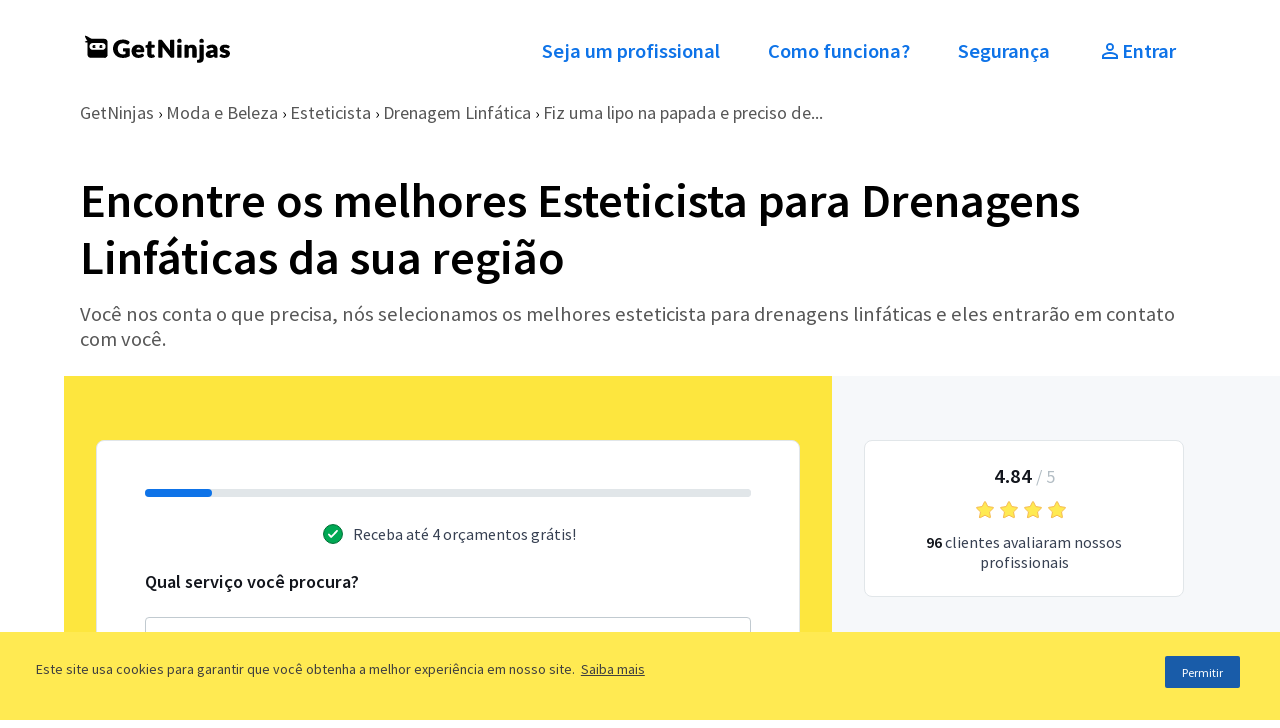

--- FILE ---
content_type: text/html; charset=utf-8
request_url: https://www.getninjas.com.br/moda-e-beleza/esteticista/drenagem-linfatica/orcamentos/29145926-fiz-uma-lipo-na-papada-e-preciso-de
body_size: 33655
content:
<!DOCTYPE html><html><head><meta charSet="utf-8"/><meta name="gn-release" content="434.1.1"/><meta name="viewport" content="width=device-width, initial-scale=1.0"/><title>Fiz uma lipo na papada e preciso de drenagens linfáticas. Recomendação médica | GetNinjas</title><meta name="description" content="Esteticistas especializadas em drenagem linfática."/><meta name="keywords" content=""/><meta name="robots" content="index, follow"/><script id="gtm-script">(function(w,d,s,l,i){w[l]=w[l]||[];w[l].push({'gtm.start':
          new Date().getTime(),event:'gtm.js'});var f=d.getElementsByTagName(s)[0],
          j=d.createElement(s),dl=l!='dataLayer'?'&l='+l:'';j.async=true;j.src=
          'https://www.googletagmanager.com/gtm.js?id='+i+dl;f.parentNode.insertBefore(j,f);
          })(window,document,'script','tagManagerDataLayer', 'GTM-T2HGD');</script><script id="tagmanager-configs">(function(a,b){if('function'==typeof define&&define.amd)define(['exports'],b);else if('undefined'!=typeof exports)b(exports);else{var c={exports:{}};b(c.exports),a.tagmanagerWrap=c.exports}})(this,function(a){'use strict';function b(a,b,c){return b in a?Object.defineProperty(a,b,{value:c,enumerable:!0,configurable:!0,writable:!0}):a[b]=c,a}function c(a,b){if(!(a instanceof b))throw new TypeError('Cannot call a class as a function')}Object.defineProperty(a,'__esModule',{value:!0});var d=Object.assign||function(a){for(var b,c=1;c<arguments.length;c++)for(var d in b=arguments[c],b)Object.prototype.hasOwnProperty.call(b,d)&&(a[d]=b[d]);return a},e=function(){function a(a,b){for(var c,d=0;d<b.length;d++)c=b[d],c.enumerable=c.enumerable||!1,c.configurable=!0,'value'in c&&(c.writable=!0),Object.defineProperty(a,c.key,c)}return function(b,c,d){return c&&a(b.prototype,c),d&&a(b,d),b}}(),f={gtmId:'111111',virtualPageViewEvent:'virtual_pageview',startPush:{experiements:[]},addExperiments:[]},g=function(){function a(){var b=0<arguments.length&&void 0!==arguments[0]?arguments[0]:[],e=1<arguments.length&&void 0!==arguments[1]?arguments[1]:f;c(this,a),this.options=d({},f,e),this.dataLayer=b,this.dataLayer.push(this.options.startPush)}return e(a,[{key:'init',value:function(){d(window.tagManagerDataLayer,this.dataLayer),this.dataLayer=window.tagManagerDataLayer}},{key:'prependExperiment',value:function(a){var b=a.event,c=a.schema,d=a.data;this.options.startPush.experiments.push(d),this.custom({event:b,schema:c,data:d})}},{key:'virtualPageView',value:function(a,b){this.dataLayer.push({vpname:a,event:b||this.options.virtualPageViewEvent})}},{key:'eventCategory',value:function(a){var b=1<arguments.length&&void 0!==arguments[1]?arguments[1]:{},c=d({eventCategory:a,event:'GAEvent'},b);return this.dataLayer.push(c)}},{key:'custom',value:function(a){return this.dataLayer.push(a)}},{key:'bindEvents',value:function(){var a=this,b=[].slice.call(document.querySelectorAll('[data-gtm-event="ga-event"]'));return b.map(function(b){return b.getAttribute('data-gtm-bind')||(b.addEventListener('click',a._clickGAEvent.bind(a)),b.setAttribute('data-gtm-bind',!0)),b}),b}},{key:'_clickGAEvent',value:function(a){var b=a.currentTarget,c=this._getAttribute(b,'data-gtm-category'),d=this._getProps(b,['action','label','value','property']);this.eventCategory(c,d)}},{key:'_getProps',value:function(a,c){var e=this;return c.reduce(function(c,f){var g='event'+e._captalize(f),h=e._getAttribute(a,'data-gtm-'+f);return d({},c,b({},g,h))},{})}},{key:'_captalize',value:function(a){return a&&a[0].toUpperCase()+a.slice(1)}},{key:'_getAttribute',value:function(a,b){return a.getAttribute(b)||null}}]),a}();a.default=g});</script><script id="tagmanager-options">(function(){
              var tagManagerOptions = {
                page_type: 'requests/public:show',
                path_category: 'moda-e-beleza/esteticista/drenagem-linfatica',
              };
              var startPush = {
                page_type: tagManagerOptions.page_type,
                path_category: tagManagerOptions.path_category,
                experiments: window.experiments || []
              }
              window.tagManager = new window.tagmanagerWrap.default((window.tagManagerDataLayer || []), {
                gtmId: 'GTM-T2HGD',
                startPush
              });
              window.tagManager.init();
          })();</script><script id="gtm-tech-script">(function(w,d,s,l,i){w[l]=w[l]||[];w[l].push({'gtm.start':
            new Date().getTime(),event:'gtm.js'});var f=d.getElementsByTagName(s)[0],
            j=d.createElement(s),dl=l!='dataLayer'?'&l='+l:'';j.async=true;j.src=
            'https://www.googletagmanager.com/gtm.js?id='+i+dl;f.parentNode.insertBefore(j,f);
            })(window,document,'script','dataLayer','GTM-M6Z3JBLN');</script><noscript><iframe src="https://www.googletagmanager.com/ns.html?id=GTM-M6Z3JBLN" height="0" width="0" style="display:none;visibility:hidden"></iframe></noscript><meta property="og:title" content="Fiz uma lipo na papada e preciso de drenagens linfáticas. Recomendação médica | GetNinjas"/><meta property="og:description" content="Esteticistas especializadas em drenagem linfática."/><meta property="og:url" content="https://www.getninjas.com.br/orcamento/moda-e-beleza/esteticista/drenagem-linfatica/29145926-fiz-uma-lipo-na-papada-e-preciso-de"/><meta property="og:type" content="website"/><meta property="og:image" content="https://www.getninjas.com.br/images/shared/og-image-default.jpg"/><meta property="og:site_name" content="GetNinjas"/><meta property="og:locale" content="pt_BR"/><meta name="twitter:card" content="summary_large_image"/><meta name="twitter:title" content="Fiz uma lipo na papada e preciso de drenagens linfáticas. Recomendação médica | GetNinjas"/><meta name="twitter:description" content="Esteticistas especializadas em drenagem linfática."/><meta name="twitter:image" content="https://www.getninjas.com.br/images/shared/og-image-default.jpg"/><link rel="canonical" href="https://www.getninjas.com.br/orcamento/moda-e-beleza/esteticista/drenagem-linfatica/29145926-fiz-uma-lipo-na-papada-e-preciso-de"/><meta name="next-head-count" content="24"/><link rel="preconnect" href="https://site-clientes-assets.getninjas.com.br"/><link rel="dns-prefetch" href="https://site-clientes-assets.getninjas.com.br"/><link rel="preload" href="https://site-clientes-assets.getninjas.com.br/fonts/SourceSansPro-Regular.woff2" as="font" type="font/woff2" crossorigin="anonymous"/><link rel="preload" href="https://site-clientes-assets.getninjas.com.br/fonts/SourceSansPro-Italic.woff2" as="font" type="font/woff2" crossorigin="anonymous"/><link rel="preload" href="https://site-clientes-assets.getninjas.com.br/fonts/SourceSansPro-SemiBold.woff2" as="font" type="font/woff2" crossorigin="anonymous"/><style>@font-face{font-family:'Source Sans Pro';font-style:italic;font-weight:400;font-display:swap;src:url(https://site-clientes-assets.getninjas.com.br/fonts/SourceSansPro-Italic.woff2)format('woff2');}@font-face{font-family:'Source Sans Pro';font-style:normal;font-weight:400;font-display:swap;src: url(https://site-clientes-assets.getninjas.com.br/fonts/SourceSansPro-Regular.woff2)format('woff2');}@font-face{font-family:'Source Sans Pro';font-style:normal;font-weight:600;font-display:swap;src: url(https://site-clientes-assets.getninjas.com.br/fonts/SourceSansPro-SemiBold.woff2)format('woff2');}</style><link rel="preload" href="https://site-clientes-assets.getninjas.com.br/_next/static/css/46527b32aa3c8811.css" as="style"/><link rel="stylesheet" href="https://site-clientes-assets.getninjas.com.br/_next/static/css/46527b32aa3c8811.css" data-n-g=""/><link rel="preload" href="https://site-clientes-assets.getninjas.com.br/_next/static/css/835e36ee2c0848fc.css" as="style"/><link rel="stylesheet" href="https://site-clientes-assets.getninjas.com.br/_next/static/css/835e36ee2c0848fc.css" data-n-p=""/><link rel="preload" href="https://site-clientes-assets.getninjas.com.br/_next/static/css/97d857fb6b839d7c.css" as="style"/><link rel="stylesheet" href="https://site-clientes-assets.getninjas.com.br/_next/static/css/97d857fb6b839d7c.css" data-n-p=""/><noscript data-n-css=""></noscript><script defer="" nomodule="" src="https://site-clientes-assets.getninjas.com.br/_next/static/chunks/polyfills-78c92fac7aa8fdd8.js"></script><script src="https://site-clientes-assets.getninjas.com.br/_next/static/chunks/webpack-a6641218f4e95b60.js" defer=""></script><script src="https://site-clientes-assets.getninjas.com.br/_next/static/chunks/framework-71d3c97dc65aca8e.js" defer=""></script><script src="https://site-clientes-assets.getninjas.com.br/_next/static/chunks/main-b2f541670f1f5aaa.js" defer=""></script><script src="https://site-clientes-assets.getninjas.com.br/_next/static/chunks/pages/_app-fd39595b97cdc44f.js" defer=""></script><script src="https://site-clientes-assets.getninjas.com.br/_next/static/chunks/fea29d9f-8c9e0391606aa8ce.js" defer=""></script><script src="https://site-clientes-assets.getninjas.com.br/_next/static/chunks/ebc70433-6e6def003d65aa51.js" defer=""></script><script src="https://site-clientes-assets.getninjas.com.br/_next/static/chunks/3a17f596-b3f7981941defd03.js" defer=""></script><script src="https://site-clientes-assets.getninjas.com.br/_next/static/chunks/cb355538-5b2842c1f52e6a53.js" defer=""></script><script src="https://site-clientes-assets.getninjas.com.br/_next/static/chunks/5675-60fa1bef5ef53a76.js" defer=""></script><script src="https://site-clientes-assets.getninjas.com.br/_next/static/chunks/9139-6b8714cd360f592b.js" defer=""></script><script src="https://site-clientes-assets.getninjas.com.br/_next/static/chunks/7330-c3bbfebf041472bd.js" defer=""></script><script src="https://site-clientes-assets.getninjas.com.br/_next/static/chunks/9680-2670e215db910964.js" defer=""></script><script src="https://site-clientes-assets.getninjas.com.br/_next/static/chunks/7826-4f62f28857ed9f14.js" defer=""></script><script src="https://site-clientes-assets.getninjas.com.br/_next/static/chunks/pages/orcamento/%5B...slug%5D-fd99d858cb276392.js" defer=""></script><script src="https://site-clientes-assets.getninjas.com.br/_next/static/Xy9YE6GAlIu_f3gv87tv4/_buildManifest.js" defer=""></script><script src="https://site-clientes-assets.getninjas.com.br/_next/static/Xy9YE6GAlIu_f3gv87tv4/_ssgManifest.js" defer=""></script></head><body><div id="__next"><style>#nprogress{pointer-events:none}#nprogress .bar{background:#1873e8;position:fixed;z-index:9999;top: 0;left:0;width:100%;height:3px}#nprogress .peg{display:block;position:absolute;right:0;width:100px;height:100%;box-shadow:0 0 10px #1873e8,0 0 5px #1873e8;opacity:1;-webkit-transform:rotate(3deg) translate(0px,-4px);-ms-transform:rotate(3deg) translate(0px,-4px);transform:rotate(3deg) translate(0px,-4px)}#nprogress .spinner{display:block;position:fixed;z-index:9999;top: 15px;right:15px}#nprogress .spinner-icon{width:18px;height:18px;box-sizing:border-box;border:2px solid transparent;border-top-color:#1873e8;border-left-color:#1873e8;border-radius:50%;-webkit-animation:nprogress-spinner 400ms linear infinite;animation:nprogress-spinner 400ms linear infinite}.nprogress-custom-parent{overflow:hidden;position:relative}.nprogress-custom-parent #nprogress .bar,.nprogress-custom-parent #nprogress .spinner{position:absolute}@-webkit-keyframes nprogress-spinner{0%{-webkit-transform:rotate(0deg)}100%{-webkit-transform:rotate(360deg)}}@keyframes nprogress-spinner{0%{transform:rotate(0deg)}100%{transform:rotate(360deg)}}</style><div class="app-banner"><img src="data:image/svg+xml,%3csvg width=&#x27;49&#x27; height=&#x27;48&#x27; fill=&#x27;none&#x27; xmlns=&#x27;http://www.w3.org/2000/svg&#x27;%3e%3cg filter=&#x27;url(%23a)&#x27;%3e%3cg clip-path=&#x27;url(%23b)&#x27;%3e%3crect x=&#x27;3&#x27; y=&#x27;3&#x27; width=&#x27;40.85&#x27; height=&#x27;40&#x27; rx=&#x27;6&#x27; fill=&#x27;%23FDE63E&#x27;/%3e%3cpath d=&#x27;M21.95 19.06H17.8a.8.8 0 0 0-.54.22.75.75 0 0 0-.23.53v1.24a.72.72 0 0 0 .23.53.9.9 0 0 0 .6.21h1.28v1.9a5.88 5.88 0 0 1-2.12.38c-.56 0-1.12-.1-1.64-.3a3.7 3.7 0 0 1-2.16-2.33 5.88 5.88 0 0 1-.02-3.79c.17-.5.44-.98.8-1.38.34-.39.77-.7 1.25-.9a4.21 4.21 0 0 1 1.65-.32c.3 0 .61 0 .91.04a4.64 4.64 0 0 1 1.46.42c.24.12.49.25.75.4a1.13 1.13 0 0 0 1.22.08c.15-.1.29-.22.38-.37l.51-.75a1.07 1.07 0 0 0-.28-1.5l-.3-.19c-.39-.25-.8-.46-1.25-.62a9.06 9.06 0 0 0-3.29-.56c-1.11 0-2.22.19-3.27.57a6.86 6.86 0 0 0-4.06 3.87 8.12 8.12 0 0 0 .04 5.96 7.1 7.1 0 0 0 4.03 3.93c.97.39 2 .58 3.04.58.57 0 1.14-.03 1.7-.09.5-.05 1-.15 1.5-.28a7.6 7.6 0 0 0 2.5-1.2l.07-.04v-5.64c0-.15-.06-.3-.17-.4a.6.6 0 0 0-.42-.18M37.74 12h-2.36a.48.48 0 0 0-.34.13.45.45 0 0 0-.14.33v8.28l-6.22-8.18a2 2 0 0 0-.27-.28 1.02 1.02 0 0 0-.6-.26 2.3 2.3 0 0 0-.39 0H26.1a.64.64 0 0 0-.44.18.6.6 0 0 0-.18.43v13.41c0 .14.05.28.16.38.1.1.24.15.38.15h2.14c.17 0 .32-.05.44-.16a.6.6 0 0 0 .2-.4V17.9l6.19 8.09c.15.2.36.36.6.48.22.09.47.13.72.13h1.33a.6.6 0 0 0 .42-.17c.11-.1.17-.25.17-.4V12.43a.42.42 0 0 0-.13-.31.45.45 0 0 0-.32-.13&#x27; fill=&#x27;black&#x27;/%3e%3cpath d=&#x27;M3 32h40.85v11H3V32Z&#x27; fill=&#x27;%230E73E8&#x27;/%3e%3cpath d=&#x27;M17.2 39.05c-.23 0-.44-.05-.63-.15-.18-.1-.33-.25-.45-.45-.11-.2-.17-.45-.17-.74s.06-.53.18-.73c.11-.2.27-.37.46-.47.19-.11.4-.17.62-.17a1 1 0 0 1 .46.1c.14.07.25.15.34.24l-.32.38a.94.94 0 0 0-.21-.15.59.59 0 0 0-.58.04.7.7 0 0 0-.24.29c-.06.13-.09.28-.09.45 0 .27.06.48.18.63.11.15.27.22.47.22.1 0 .2-.02.29-.07.08-.05.16-.1.22-.17l.32.36a1.1 1.1 0 0 1-.86.39ZM18.46 39v-2.6h.6v2.1h1.05v.5h-1.65ZM20.57 39v-2.6h.6V39h-.6ZM21.8 39v-2.6h1.67v.49H22.4v.52h.9v.5h-.9v.6h1.1V39h-1.7ZM24.04 39v-2.6h.62l.69 1.29.26.57h.02l-.05-.46a4.42 4.42 0 0 1-.03-.49v-.92h.58V39h-.62l-.7-1.3-.26-.57h-.01a113.78 113.78 0 0 0 .07.95V39h-.57ZM27.27 39v-2.11h-.73v-.5h2.07v.5h-.73V39h-.6ZM29.03 39v-2.6h1.66v.49h-1.06v.52h.9v.5h-.9v.6h1.1V39h-1.7Z&#x27; fill=&#x27;%23F6F8FA&#x27;/%3e%3c/g%3e%3c/g%3e%3cdefs%3e%3cclipPath id=&#x27;b&#x27;%3e%3crect x=&#x27;3&#x27; y=&#x27;3&#x27; width=&#x27;40.85&#x27; height=&#x27;40&#x27; rx=&#x27;6&#x27; fill=&#x27;white&#x27;/%3e%3c/clipPath%3e%3cfilter id=&#x27;a&#x27; x=&#x27;0&#x27; y=&#x27;0&#x27; width=&#x27;48.85&#x27; height=&#x27;48&#x27; filterUnits=&#x27;userSpaceOnUse&#x27; color-interpolation-filters=&#x27;sRGB&#x27;%3e%3cfeFlood flood-opacity=&#x27;0&#x27; result=&#x27;BackgroundImageFix&#x27;/%3e%3cfeColorMatrix in=&#x27;SourceAlpha&#x27; values=&#x27;0 0 0 0 0 0 0 0 0 0 0 0 0 0 0 0 0 0 127 0&#x27; result=&#x27;hardAlpha&#x27;/%3e%3cfeOffset dx=&#x27;1&#x27; dy=&#x27;1&#x27;/%3e%3cfeGaussianBlur stdDeviation=&#x27;2&#x27;/%3e%3cfeComposite in2=&#x27;hardAlpha&#x27; operator=&#x27;out&#x27;/%3e%3cfeColorMatrix values=&#x27;0 0 0 0 0 0 0 0 0 0 0 0 0 0 0 0 0 0 0.25 0&#x27;/%3e%3cfeBlend in2=&#x27;BackgroundImageFix&#x27; result=&#x27;effect1_dropShadow_685_39427&#x27;/%3e%3cfeBlend in=&#x27;SourceGraphic&#x27; in2=&#x27;effect1_dropShadow_685_39427&#x27; result=&#x27;shape&#x27;/%3e%3c/filter%3e%3c/defs%3e%3c/svg%3e" alt="App GetNinjas Cliente" class="app-banner__image" width="60" height="60"/><div class="app-banner__info"><div class="app-banner__title">GetNinjas - Cliente</div><div class="app-banner__subtitle">Receba orçamentos grátis</div><div class="app-banner__stars"><div class="stars"><img class="stars__image stars__image--small" src="data:image/svg+xml,%3csvg width=&#x27;24&#x27; height=&#x27;24&#x27; viewBox=&#x27;0 0 24 24&#x27; fill=&#x27;none&#x27; xmlns=&#x27;http://www.w3.org/2000/svg&#x27;%3e%3cpath d=&#x27;M6.56292 19.1324C6.53075 19.32 6.60786 19.5095 6.76184 19.6214C6.91581 19.7333 7.11994 19.748 7.2884 19.6595L12 17.1824L16.7116 19.6595C16.8801 19.748 17.0842 19.7333 17.2382 19.6214C17.3921 19.5095 17.4692 19.32 17.4371 19.1324L16.5372 13.8859L20.349 10.1704C20.4853 10.0375 20.5343 9.83884 20.4755 9.65783C20.4167 9.47683 20.2602 9.3449 20.0719 9.31754L14.8042 8.55209L12.4484 3.77872C12.3641 3.60805 12.1903 3.5 12 3.5C11.8097 3.5 11.6359 3.60805 11.5516 3.77872L9.19583 8.55209L3.9281 9.31754C3.73976 9.3449 3.58328 9.47683 3.52447 9.65783C3.46566 9.83884 3.51471 10.0375 3.65099 10.1704L7.46276 13.8859L6.56292 19.1324Z&#x27; fill=&#x27;%23FFEA52&#x27; stroke=&#x27;%23F6BA50&#x27; stroke-linecap=&#x27;round&#x27; stroke-linejoin=&#x27;round&#x27;/%3e%3c/svg%3e" width="18" height="18" alt="Ícone de recomendação, o valor dessa recomendação é: 1"/><img class="stars__image stars__image--small" src="data:image/svg+xml,%3csvg width=&#x27;24&#x27; height=&#x27;24&#x27; viewBox=&#x27;0 0 24 24&#x27; fill=&#x27;none&#x27; xmlns=&#x27;http://www.w3.org/2000/svg&#x27;%3e%3cpath d=&#x27;M6.56292 19.1324C6.53075 19.32 6.60786 19.5095 6.76184 19.6214C6.91581 19.7333 7.11994 19.748 7.2884 19.6595L12 17.1824L16.7116 19.6595C16.8801 19.748 17.0842 19.7333 17.2382 19.6214C17.3921 19.5095 17.4692 19.32 17.4371 19.1324L16.5372 13.8859L20.349 10.1704C20.4853 10.0375 20.5343 9.83884 20.4755 9.65783C20.4167 9.47683 20.2602 9.3449 20.0719 9.31754L14.8042 8.55209L12.4484 3.77872C12.3641 3.60805 12.1903 3.5 12 3.5C11.8097 3.5 11.6359 3.60805 11.5516 3.77872L9.19583 8.55209L3.9281 9.31754C3.73976 9.3449 3.58328 9.47683 3.52447 9.65783C3.46566 9.83884 3.51471 10.0375 3.65099 10.1704L7.46276 13.8859L6.56292 19.1324Z&#x27; fill=&#x27;%23FFEA52&#x27; stroke=&#x27;%23F6BA50&#x27; stroke-linecap=&#x27;round&#x27; stroke-linejoin=&#x27;round&#x27;/%3e%3c/svg%3e" width="18" height="18" alt="Ícone de recomendação, o valor dessa recomendação é: 2"/><img class="stars__image stars__image--small" src="data:image/svg+xml,%3csvg width=&#x27;24&#x27; height=&#x27;24&#x27; viewBox=&#x27;0 0 24 24&#x27; fill=&#x27;none&#x27; xmlns=&#x27;http://www.w3.org/2000/svg&#x27;%3e%3cpath d=&#x27;M6.56292 19.1324C6.53075 19.32 6.60786 19.5095 6.76184 19.6214C6.91581 19.7333 7.11994 19.748 7.2884 19.6595L12 17.1824L16.7116 19.6595C16.8801 19.748 17.0842 19.7333 17.2382 19.6214C17.3921 19.5095 17.4692 19.32 17.4371 19.1324L16.5372 13.8859L20.349 10.1704C20.4853 10.0375 20.5343 9.83884 20.4755 9.65783C20.4167 9.47683 20.2602 9.3449 20.0719 9.31754L14.8042 8.55209L12.4484 3.77872C12.3641 3.60805 12.1903 3.5 12 3.5C11.8097 3.5 11.6359 3.60805 11.5516 3.77872L9.19583 8.55209L3.9281 9.31754C3.73976 9.3449 3.58328 9.47683 3.52447 9.65783C3.46566 9.83884 3.51471 10.0375 3.65099 10.1704L7.46276 13.8859L6.56292 19.1324Z&#x27; fill=&#x27;%23FFEA52&#x27; stroke=&#x27;%23F6BA50&#x27; stroke-linecap=&#x27;round&#x27; stroke-linejoin=&#x27;round&#x27;/%3e%3c/svg%3e" width="18" height="18" alt="Ícone de recomendação, o valor dessa recomendação é: 3"/><img class="stars__image stars__image--small" src="data:image/svg+xml,%3csvg width=&#x27;24&#x27; height=&#x27;24&#x27; viewBox=&#x27;0 0 24 24&#x27; fill=&#x27;none&#x27; xmlns=&#x27;http://www.w3.org/2000/svg&#x27;%3e%3cpath d=&#x27;M6.56292 19.1324C6.53075 19.32 6.60786 19.5095 6.76184 19.6214C6.91581 19.7333 7.11994 19.748 7.2884 19.6595L12 17.1824L16.7116 19.6595C16.8801 19.748 17.0842 19.7333 17.2382 19.6214C17.3921 19.5095 17.4692 19.32 17.4371 19.1324L16.5372 13.8859L20.349 10.1704C20.4853 10.0375 20.5343 9.83884 20.4755 9.65783C20.4167 9.47683 20.2602 9.3449 20.0719 9.31754L14.8042 8.55209L12.4484 3.77872C12.3641 3.60805 12.1903 3.5 12 3.5C11.8097 3.5 11.6359 3.60805 11.5516 3.77872L9.19583 8.55209L3.9281 9.31754C3.73976 9.3449 3.58328 9.47683 3.52447 9.65783C3.46566 9.83884 3.51471 10.0375 3.65099 10.1704L7.46276 13.8859L6.56292 19.1324Z&#x27; fill=&#x27;%23FFEA52&#x27; stroke=&#x27;%23F6BA50&#x27; stroke-linecap=&#x27;round&#x27; stroke-linejoin=&#x27;round&#x27;/%3e%3c/svg%3e" width="18" height="18" alt="Ícone de recomendação, o valor dessa recomendação é: 4"/><img class="stars__image stars__image--small" src="data:image/svg+xml,%3csvg width=&#x27;24&#x27; height=&#x27;24&#x27; viewBox=&#x27;0 0 24 24&#x27; fill=&#x27;none&#x27; xmlns=&#x27;http://www.w3.org/2000/svg&#x27;%3e%3cpath d=&#x27;M6.56292 19.1324C6.53075 19.32 6.60786 19.5095 6.76184 19.6214C6.91581 19.7333 7.11994 19.748 7.2884 19.6595L12 17.1824L16.7116 19.6595C16.8801 19.748 17.0842 19.7333 17.2382 19.6214C17.3921 19.5095 17.4692 19.32 17.4371 19.1324L16.5372 13.8859L20.349 10.1704C20.4853 10.0375 20.5343 9.83884 20.4755 9.65783C20.4167 9.47683 20.2602 9.3449 20.0719 9.31754L14.8042 8.55209L12.4484 3.77872C12.3641 3.60805 12.1903 3.5 12 3.5C11.8097 3.5 11.6359 3.60805 11.5516 3.77872L9.19583 8.55209L3.9281 9.31754C3.73976 9.3449 3.58328 9.47683 3.52447 9.65783C3.46566 9.83884 3.51471 10.0375 3.65099 10.1704L7.46276 13.8859L6.56292 19.1324Z&#x27; fill=&#x27;%23FFEA52&#x27; stroke=&#x27;%23F6BA50&#x27; stroke-linecap=&#x27;round&#x27; stroke-linejoin=&#x27;round&#x27;/%3e%3c/svg%3e" width="18" height="18" alt="Ícone de recomendação, o valor dessa recomendação é: 5"/></div><span class="app-banner__stars-ammount">+30K</span></div></div><a class="button primary default app-banner__link" href="https://backend-for-frontend.getninjas.com.br/api/v1/conversions/redirect_to_download_page/cli?utm_source=floating_orcamentos&amp;utm_medium=getninjas">Baixar app</a><button class="app-banner__close"><img src="data:image/svg+xml,%3csvg width=&#x27;15&#x27; height=&#x27;18&#x27; fill=&#x27;none&#x27; xmlns=&#x27;http://www.w3.org/2000/svg&#x27;%3e%3cpath d=&#x27;M10.87 4.09a.52.52 0 0 0-.84 0l-2.9 3.5-2.9-3.5a.52.52 0 0 0-.85 0 .82.82 0 0 0 0 1l2.9 3.5-2.9 3.5a.82.82 0 0 0 0 1.01c.24.28.61.28.84 0l2.9-3.5 2.9 3.5c.24.28.61.28.85 0a.82.82 0 0 0 0-1l-2.9-3.5 2.9-3.5a.83.83 0 0 0 0-1.01Z&#x27; fill=&#x27;%23556476&#x27;/%3e%3c/svg%3e" alt="Close icon" width="18" height="18"/></button></div><header class="header no-space-top no-space-bottom"><div class="container "><div class="row header__row-between space-between"><div class="col-sm-5 col-md-4 header__logo-area-getninjas"><a href="https://www.getninjas.com.br" class="logo"><img src="data:image/svg+xml,%3csvg xmlns=&#x27;http://www.w3.org/2000/svg&#x27; width=&#x27;378&#x27; height=&#x27;88&#x27; fill=&#x27;none&#x27;%3e%3cpath fill=&#x27;black&#x27; d=&#x27;M123.574 43.285c1.073 0 1.945.887 1.945 1.975v18.606l-.203.152a24.92 24.92 0 0 1-3.776 2.318 24.29 24.29 0 0 1-4.182 1.595 30.578 30.578 0 0 1-4.712.919 46.24 46.24 0 0 1-5.345.291c-3.437 0-6.663-.625-9.591-1.858-2.926-1.233-5.496-2.962-7.64-5.136-2.143-2.175-3.847-4.788-5.062-7.768-1.215-2.979-1.832-6.259-1.832-9.748 0-3.549.59-6.859 1.75-9.835 1.163-2.985 2.852-5.596 5.021-7.763 2.166-2.165 4.82-3.873 7.886-5.074 3.062-1.197 6.525-1.806 10.294-1.806 1.945 0 3.804.166 5.522.492 1.717.327 3.323.781 4.771 1.346a22.135 22.135 0 0 1 4.013 2.045c.302.195.611.41.923.63 1.558 1.124 1.949 3.286.89 4.92l-1.602 2.47a4.027 4.027 0 0 1-1.219 1.218c-1.119.697-2.485.605-3.847-.261a32.834 32.834 0 0 0-2.354-1.31 13.975 13.975 0 0 0-2.224-.887 14.393 14.393 0 0 0-2.395-.5 23.763 23.763 0 0 0-2.86-.158c-1.931 0-3.689.35-5.227 1.038a11.208 11.208 0 0 0-3.938 2.914c-1.082 1.254-1.93 2.783-2.52 4.547-.594 1.776-.896 3.785-.896 5.974 0 2.422.334 4.598.988 6.466.652 1.862 1.564 3.451 2.708 4.726a11.511 11.511 0 0 0 4.078 2.918c1.571.668 3.317 1.007 5.189 1.007 1.438 0 2.726-.126 3.83-.374.995-.224 1.951-.52 2.844-.878v-6.268h-4.071c-.807 0-1.457-.231-1.931-.687-.484-.461-.728-1.052-.728-1.755V45.76c0-1.365 1.094-2.474 2.438-2.474h13.065Zm34.097-5.425c1.346 1.354 2.41 3.033 3.161 4.993.75 1.949 1.13 4.184 1.13 6.644 0 .774-.034 1.416-.099 1.906-.075.55-.211.983-.419 1.325a1.84 1.84 0 0 1-.936.79c-.343.13-.758.193-1.269.193h-18.416c.346 2.363 1.111 4.108 2.274 5.187 1.254 1.164 2.903 1.753 4.901 1.753 1.085 0 2.024-.134 2.796-.394a14.26 14.26 0 0 0 2.13-.901 213.77 213.77 0 0 1 1.784-.938 4.18 4.18 0 0 1 1.927-.474c.953 0 1.689.365 2.188 1.086l1.961 2.451c.676.848.609 2.094-.151 2.838a14.456 14.456 0 0 1-2.384 1.896 17.595 17.595 0 0 1-3.726 1.79 20.106 20.106 0 0 1-3.809.893 28.317 28.317 0 0 1-3.605.244c-2.355 0-4.599-.395-6.666-1.176a15.416 15.416 0 0 1-5.48-3.512c-1.556-1.546-2.803-3.49-3.703-5.78-.899-2.284-1.353-4.969-1.353-7.985 0-2.287.391-4.485 1.159-6.53a16.235 16.235 0 0 1 3.344-5.42c1.448-1.546 3.224-2.788 5.276-3.692 2.054-.904 4.404-1.363 6.978-1.363 2.231 0 4.303.358 6.162 1.064 1.869.71 3.5 1.756 4.845 3.112Zm28.676 22.863 2.261 3.588c.231.366.362.797.319 1.228a1.794 1.794 0 0 1-.846 1.376 14.202 14.202 0 0 1-3.314 1.48 17.357 17.357 0 0 1-5.064.748c-1.622 0-3.073-.245-4.322-.727-1.26-.486-2.337-1.188-3.198-2.084-.863-.898-1.525-1.996-1.97-3.261-.442-1.25-.664-2.664-.664-4.199v-16.76h-2.294a2.341 2.341 0 0 1-1.64-.633c-.466-.43-.701-1.05-.701-1.841v-2.44c0-1.09.76-2.028 1.817-2.235l3.51-.691 1.861-7.833c.219-.884.852-1.935 2.647-1.935h3.413c1.233 0 2.232 1.013 2.232 2.263v7.497h6.326c.925 0 1.676.763 1.676 1.7v3.83c0 1.28-1.024 2.318-2.285 2.318h-5.717v16.084c0 .657.153 1.2.455 1.612.274.37.667.553 1.202.553a2.562 2.562 0 0 0 1.307-.312c.186-.102.363-.188.529-.27.228-.107.485-.16.768-.16.408 0 .751.106 1.02.313.231.18.451.439.672.79Zm49.766-40.054c.79 0 1.433.653 1.433 1.455v44.584c0 1.059-.848 1.919-1.89 1.919h-4.201c-.891 0-1.664-.145-2.298-.43-.647-.293-1.267-.82-1.843-1.57l-19.505-26.58c.013.225.026.451.037.673.045.79.068 1.54.068 2.235v23.642c0 1.119-.899 2.03-2 2.03h-6.742c-.952 0-1.724-.785-1.724-1.751v-44.21c0-1.101.884-1.997 1.97-1.997h4.183c.484 0 .902.022 1.241.07.365.048.701.143.999.282.298.14.589.337.859.585.252.232.535.543.845.923l19.649 26.788a51.06 51.06 0 0 1-.113-3.3v-23.84c0-.832.667-1.508 1.487-1.508h7.545Zm18.45 13.53c.777 0 1.411.643 1.411 1.431v31.565c0 .79-.634 1.433-1.411 1.433h-8.024a1.424 1.424 0 0 1-1.411-1.433V35.63c0-.788.632-1.43 1.411-1.43h8.024Zm36.377 3.255c.992 1.175 1.751 2.589 2.258 4.204.499 1.6.752 3.359.752 5.229v19.379c0 1.303-1.043 2.361-2.326 2.361h-6.631c-1.042 0-1.888-.858-1.888-1.915V46.887c0-1.503-.335-2.68-.997-3.495-.647-.796-1.59-1.184-2.883-1.184-.997 0-1.95.222-2.829.659-.843.418-1.669.98-2.449 1.672v21.87c0 1.222-.981 2.218-2.185 2.218h-6.795c-1.029 0-1.866-.85-1.866-1.894V36.08c0-1.037.831-1.88 1.855-1.88h4.743c.71 0 1.321.169 1.817.504.509.343.871.858 1.076 1.529l.342 1.165c.466-.412.942-.804 1.419-1.163a11.986 11.986 0 0 1 2.266-1.363 13.538 13.538 0 0 1 2.606-.87 13.88 13.88 0 0 1 3.047-.319c1.862 0 3.539.336 4.986.995a10.478 10.478 0 0 1 3.682 2.775Zm19.481-3.255c.729 0 1.321.603 1.321 1.343v34.61c0 1.607-.203 3.145-.605 4.569a9.996 9.996 0 0 1-2.043 3.837c-.949 1.095-2.209 1.971-3.746 2.6-1.527.623-3.432.938-5.664.938a16.68 16.68 0 0 1-2.308-.15 17.91 17.91 0 0 1-1.522-.282c-.615-.137-1.05-.73-1.011-1.376l.276-4.562c.056-.6.267-1.056.625-1.36.354-.299.939-.438 1.845-.438.715 0 1.301-.06 1.744-.179.394-.103.694-.275.915-.523.224-.254.388-.616.485-1.072.108-.514.164-1.188.164-2.003V35.606c0-.776.623-1.407 1.385-1.407h8.139Zm32.789 3.233c1.153 1.216 2.05 2.68 2.665 4.347.611 1.66.92 3.498.92 5.462v19.69c0 .936-.749 1.697-1.668 1.697h-3.341c-1.025 0-1.793-.147-2.349-.448-.589-.319-1.055-.93-1.42-1.874l-.449-1.178a30.456 30.456 0 0 1-1.879 1.442 15.545 15.545 0 0 1-2.443 1.416c-.846.39-1.76.683-2.716.873-.952.187-2.015.283-3.161.283-1.547 0-2.976-.21-4.247-.621-1.288-.42-2.403-1.047-3.309-1.868-.911-.823-1.623-1.859-2.115-3.079-.488-1.208-.736-2.617-.736-4.185 0-1.256.317-2.559.939-3.873.628-1.323 1.72-2.538 3.247-3.607 1.5-1.05 3.537-1.94 6.057-2.644 2.399-.666 5.426-1.018 8.999-1.048v-.925c0-1.832-.356-3.155-1.059-3.931-.701-.776-1.687-1.152-3.012-1.152-1.103 0-2.011.12-2.695.357-.71.249-1.351.53-1.907.836-.592.33-1.174.627-1.729.885-.615.288-1.348.433-2.177.433-.779 0-1.458-.197-2.017-.587a4.185 4.185 0 0 1-1.278-1.41l-1.299-2.282c-.401-.705-.241-1.612.371-2.115a20.448 20.448 0 0 1 6.038-3.438c2.468-.883 5.146-1.333 7.964-1.333 2.043 0 3.918.343 5.569 1.02 1.657.68 3.083 1.64 4.237 2.857Zm33.905 16.139c.462 1.03.695 2.272.695 3.69 0 1.715-.311 3.323-.93 4.776a10.244 10.244 0 0 1-2.788 3.796c-1.219 1.047-2.74 1.872-4.52 2.448-1.769.572-3.824.862-6.107.862-1.147 0-2.31-.113-3.458-.331a23.413 23.413 0 0 1-3.325-.889 18.128 18.128 0 0 1-2.987-1.342 14.35 14.35 0 0 1-1.521-.989c-.686-.512-.861-1.487-.405-2.221l1.747-2.806a3.83 3.83 0 0 1 1.138-1.17c.463-.3 1.055-.45 1.762-.45.656 0 1.256.15 1.785.45l1.476.837c.502.284 1.1.555 1.782.802.651.237 1.497.358 2.514.358.71 0 1.312-.076 1.795-.22.459-.142.822-.328 1.085-.558.257-.228.449-.482.567-.755.119-.279.18-.567.18-.858 0-.526-.167-.942-.512-1.275-.399-.386-.936-.727-1.596-1.013a21.07 21.07 0 0 0-2.404-.847 48.722 48.722 0 0 1-2.838-.928 22.982 22.982 0 0 1-2.873-1.268 10.248 10.248 0 0 1-2.588-1.931c-.761-.785-1.385-1.755-1.851-2.883-.468-1.13-.706-2.508-.706-4.095 0-1.48.287-2.909.849-4.246a9.972 9.972 0 0 1 2.559-3.545c1.124-1.007 2.548-1.815 4.233-2.404 1.676-.586 3.653-.881 5.878-.881 1.208 0 2.399.11 3.54.331 1.137.218 2.219.531 3.215.928a15.5 15.5 0 0 1 2.756 1.414c.476.31.925.644 1.339.989.689.578.84 1.596.35 2.37l-1.633 2.58c-.296.474-.624.822-.976 1.033-.731.44-1.916.433-2.947-.019l-1.508-.66a15.885 15.885 0 0 0-1.77-.64c-.629-.189-1.361-.287-2.175-.287-1.135 0-2.006.213-2.582.63-.533.387-.792.91-.792 1.601 0 .479.162.864.492 1.173.39.367.923.699 1.586.985a23.08 23.08 0 0 0 2.393.866c.917.282 1.866.599 2.818.943.968.349 1.926.765 2.85 1.232a10.97 10.97 0 0 1 2.561 1.79 8.16 8.16 0 0 1 1.847 2.627ZM250.604 28.58c-5.446 0-5.446 0-5.446-5.067 0-3.052 2.438-5.526 5.446-5.526 3.008 0 5.448 2.474 5.448 5.526 0 5.066 0 5.066-5.448 5.066Zm55.831 0c-5.448 0-5.448 0-5.448-5.067 0-3.052 2.44-5.526 5.448-5.526 3.008 0 5.446 2.474 5.446 5.526 0 5.066 0 5.066-5.446 5.066ZM141.916 46.909h11.172a8.54 8.54 0 0 0-.27-1.679 5.195 5.195 0 0 0-.897-1.834c-.405-.526-.951-.961-1.619-1.29-.667-.33-1.503-.496-2.48-.496-1.738 0-3.103.497-4.06 1.477-.874.894-1.497 2.181-1.846 3.822Zm188.208 9.514c-.652.345-1.102.727-1.337 1.138-.244.424-.361.87-.361 1.37 0 .974.242 1.652.719 2.013.522.398 1.33.6 2.4.6 1.19 0 2.242-.213 3.124-.63.848-.401 1.723-1.055 2.601-1.94v-3.856c-1.701.02-3.135.147-4.259.377-1.22.25-2.191.563-2.887.928Z&#x27;/%3e%3cpath fill=&#x27;black&#x27; fill-rule=&#x27;evenodd&#x27; d=&#x27;M27.313 68.93c-4.646 0-8.448-3.806-8.448-8.457V26.645c0-4.651 3.802-8.457 8.448-8.457h33.792c4.646 0 8.447 3.806 8.447 8.457v33.828c0 4.651-3.801 8.457-8.448 8.457h-33.79Z&#x27; clip-rule=&#x27;evenodd&#x27;/%3e%3cpath fill=&#x27;black&#x27; fill-rule=&#x27;evenodd&#x27; d=&#x27;M29.067 18.436c3.264 2.07-3.133 7.004-6.997 7.004-3.863 0-9.46-10.756-9.46-14.624 0-3.868 11.88 4.72 16.456 7.62Z&#x27; clip-rule=&#x27;evenodd&#x27;/%3e%3cpath fill=&#x27;black&#x27; fill-rule=&#x27;evenodd&#x27; d=&#x27;M21.008 27.404c-1.731 1.67-7.688.5-8.929-.79-1.24-1.29 6.836-3.558 9.817-4.567&#x27; clip-rule=&#x27;evenodd&#x27;/%3e%3cpath fill=&#x27;%23FFFFFE&#x27; fill-rule=&#x27;evenodd&#x27; d=&#x27;M56.117 47.631H32.31c-4.644 0-8.444-3.816-8.444-8.48v-1.295c0-4.664 3.8-8.48 8.444-8.48h23.806c4.645 0 8.444 3.816 8.444 8.48v1.295c0 4.664-3.8 8.48-8.444 8.48Z&#x27; clip-rule=&#x27;evenodd&#x27;/%3e%3cpath fill=&#x27;black&#x27; fill-rule=&#x27;evenodd&#x27; d=&#x27;M35.644 42.562c-4.057 0-4.057 0-4.057-3.82 0-2.301 1.817-4.167 4.057-4.167s4.057 1.866 4.057 4.167c0 3.82 0 3.82-4.057 3.82Z&#x27; clip-rule=&#x27;evenodd&#x27;/%3e%3cpath fill=&#x27;%23FFFFFE&#x27; fill-rule=&#x27;evenodd&#x27; d=&#x27;M40.213 39.519a1.521 1.521 0 1 0-3.043 0 1.521 1.521 0 0 0 3.043 0Z&#x27; clip-rule=&#x27;evenodd&#x27;/%3e%3cpath fill=&#x27;black&#x27; fill-rule=&#x27;evenodd&#x27; d=&#x27;M52.886 42.562c-4.056 0-4.056 0-4.056-3.82 0-2.301 1.816-4.167 4.056-4.167s4.057 1.866 4.057 4.167c0 3.82 0 3.82-4.057 3.82Z&#x27; clip-rule=&#x27;evenodd&#x27;/%3e%3cpath fill=&#x27;%23FFFFFE&#x27; fill-rule=&#x27;evenodd&#x27; d=&#x27;M57.582 39.519a1.521 1.521 0 1 0-3.042 0 1.521 1.521 0 0 0 3.042 0Z&#x27; clip-rule=&#x27;evenodd&#x27;/%3e%3cpath fill=&#x27;black&#x27; fill-rule=&#x27;evenodd&#x27; d=&#x27;M65.766 66.764a3.803 3.803 0 0 1-5.378-.002l-4.686-4.688a3.803 3.803 0 0 1 .002-5.38l1.716-1.714a3.803 3.803 0 0 1 5.378.003l4.686 4.688a3.803 3.803 0 0 1-.003 5.379l-1.715 1.714Z&#x27; clip-rule=&#x27;evenodd&#x27;/%3e%3c/svg%3e" alt="Logo da empresa GetNinjas" width="150" height="33" title="Logo da empresa GetNinjas"/></a></div><nav class="nav col-md-8 header-nav"><ul class="nav-list header__links"><li class="nav-item header-link header-menu hide-sm"><a class="button inverse default no-wrap" href="/anuncie">Seja um profissional</a></li><li class="nav-item header-link header-menu hide-sm"><a class="button inverse default no-wrap" href="/#what-is-getninjas">Como funciona?</a></li><li class="nav-item header-link header-menu hide-sm"><a class="button inverse default no-wrap" href="https://www.getninjas.com.br/seguranca">Segurança</a></li><li class="auth-link header-menu hide-sm"><p><span aria-live="polite" aria-busy="true"><span class="react-loading-skeleton" style="height:78px;width:120px;--base-color:#afaeae;--highlight-color:#444">‌</span><br/></span></p></li></ul></nav></div></div></header><main class="BudgetTemplate_category-page__CNpDu category-page" data-category-slug="moda-e-beleza/esteticista/drenagem-linfatica"><div class="container BudgetTemplate_main-section____Ot6 main-section"><div class="row bottom-sm"><div class="col-sm-12"><ul class="breadcrumb hide-sm"><li class="breadcrumb__item"><a href="/">GetNinjas</a><span class="separator">›</span></li><li class="breadcrumb__item"><a href="/moda-e-beleza">Moda e Beleza</a><span class="separator">›</span></li><li class="breadcrumb__item"><a href="/moda-e-beleza/esteticista">Esteticista</a><span class="separator">›</span></li><li class="breadcrumb__item"><a href="/moda-e-beleza/esteticista/drenagem-linfatica">Drenagem Linfática</a><span class="separator">›</span></li><li class="breadcrumb__item"><a href="/moda-e-beleza/esteticista/drenagem-linfatica/sp/sao-paulo/orcamentos/29145926-fiz-uma-lipo-na-papada-e-preciso-de">Fiz uma lipo na papada e preciso de...</a></li></ul><script id="budget-configs" type="application/ld+json">{"@context":"http://schema.org","@type":"BreadcrumbList","itemListElement":[{"@type":"ListItem","position":1,"item":{"@id":"/","name":"GetNinjas"}},{"@type":"ListItem","position":2,"item":{"@id":"/moda-e-beleza","name":"Moda e Beleza"}},{"@type":"ListItem","position":3,"item":{"@id":"/moda-e-beleza/esteticista","name":"Esteticista"}},{"@type":"ListItem","position":4,"item":{"@id":"/moda-e-beleza/esteticista/drenagem-linfatica","name":"Drenagem Linfática"}},{"@type":"ListItem","position":5,"item":{"@id":"/moda-e-beleza/esteticista/drenagem-linfatica/sp/sao-paulo/orcamentos/29145926-fiz-uma-lipo-na-papada-e-preciso-de","name":"Fiz uma lipo na papada e preciso de..."}}]}</script><div class="paragraph paragraph-1"><h1>Encontre os melhores Esteticista para Drenagens Linfáticas da sua região</h1><p>Você nos conta o que precisa, nós selecionamos os melhores esteticista para drenagens linfáticas e eles entrarão em contato com você.</p></div></div></div></div><div class="banner BudgetTemplate_form-and-ratings__0IpCy form-and-ratings"><div class="container "><div class="row space-between"><div class="BudgetTemplate_form-area__5IYCU form-area col-sm-12 col-md-8"><div id="form" class="category-form CategoryForm_category-form__jgse7 undefined" tabindex="-1"><div class="CategoryForm_category-form__content__OSqIz"><progress class="progressbar" max="9" value="1"></progress></div><div class="CategoryForm_category-form__deadline-info__bMfsf category-form__deadline-info">Orçamentos em até 60 minutos</div></div><div class="space-top"><div class="paragraph paragraph-3"><h3>Pedido similar ao que você precisa:</h3><p></p></div><div class="flat-card FlatCard_flat-card__7Hzm5"><div class="FlatCardBody_flat-card-body__xxHZ1 flat-card-body undefined"><div class="BudgetTemplate_form-and-ratings__text__B3oh7 form-and-ratings__text paragraph paragraph-4"><p>Raquel</p></div><div class="paragraph paragraph-4"><p>Fiz uma lipo na papada e preciso de drenagens linfáticas. Recomendação médica</p></div><p class="ConfirmationBadge_confirmation-badge__gCjiO"><img alt="Pedido atendido" loading="lazy" width="24" height="24" decoding="async" data-nimg="1" style="color:transparent" src="https://site-clientes-assets.getninjas.com.br/images/category/finished-request.svg"/><span class="ConfirmationBadge_confirmation-badge__label__gyUN_">Pedido atendido</span></p></div></div></div></div><div class="BudgetTemplate_ratings__0OCyT ratings col-sm-12 col-md-4 center-sm"><div class="CategoryRating_category-rating__By23_"><div class="CategoryRating_category-rating__general__PYCvR"><p class="CategoryRating_category-rating__general-rating__EpwGF"><b>4.84</b> / <!-- -->5</p><div class="stars"><img class="stars__image stars__image--small" src="data:image/svg+xml,%3csvg width=&#x27;24&#x27; height=&#x27;24&#x27; viewBox=&#x27;0 0 24 24&#x27; fill=&#x27;none&#x27; xmlns=&#x27;http://www.w3.org/2000/svg&#x27;%3e%3cpath d=&#x27;M6.56292 19.1324C6.53075 19.32 6.60786 19.5095 6.76184 19.6214C6.91581 19.7333 7.11994 19.748 7.2884 19.6595L12 17.1824L16.7116 19.6595C16.8801 19.748 17.0842 19.7333 17.2382 19.6214C17.3921 19.5095 17.4692 19.32 17.4371 19.1324L16.5372 13.8859L20.349 10.1704C20.4853 10.0375 20.5343 9.83884 20.4755 9.65783C20.4167 9.47683 20.2602 9.3449 20.0719 9.31754L14.8042 8.55209L12.4484 3.77872C12.3641 3.60805 12.1903 3.5 12 3.5C11.8097 3.5 11.6359 3.60805 11.5516 3.77872L9.19583 8.55209L3.9281 9.31754C3.73976 9.3449 3.58328 9.47683 3.52447 9.65783C3.46566 9.83884 3.51471 10.0375 3.65099 10.1704L7.46276 13.8859L6.56292 19.1324Z&#x27; fill=&#x27;%23FFEA52&#x27; stroke=&#x27;%23F6BA50&#x27; stroke-linecap=&#x27;round&#x27; stroke-linejoin=&#x27;round&#x27;/%3e%3c/svg%3e" width="18" height="18" alt="Ícone de recomendação, o valor dessa recomendação é: 1"/><img class="stars__image stars__image--small" src="data:image/svg+xml,%3csvg width=&#x27;24&#x27; height=&#x27;24&#x27; viewBox=&#x27;0 0 24 24&#x27; fill=&#x27;none&#x27; xmlns=&#x27;http://www.w3.org/2000/svg&#x27;%3e%3cpath d=&#x27;M6.56292 19.1324C6.53075 19.32 6.60786 19.5095 6.76184 19.6214C6.91581 19.7333 7.11994 19.748 7.2884 19.6595L12 17.1824L16.7116 19.6595C16.8801 19.748 17.0842 19.7333 17.2382 19.6214C17.3921 19.5095 17.4692 19.32 17.4371 19.1324L16.5372 13.8859L20.349 10.1704C20.4853 10.0375 20.5343 9.83884 20.4755 9.65783C20.4167 9.47683 20.2602 9.3449 20.0719 9.31754L14.8042 8.55209L12.4484 3.77872C12.3641 3.60805 12.1903 3.5 12 3.5C11.8097 3.5 11.6359 3.60805 11.5516 3.77872L9.19583 8.55209L3.9281 9.31754C3.73976 9.3449 3.58328 9.47683 3.52447 9.65783C3.46566 9.83884 3.51471 10.0375 3.65099 10.1704L7.46276 13.8859L6.56292 19.1324Z&#x27; fill=&#x27;%23FFEA52&#x27; stroke=&#x27;%23F6BA50&#x27; stroke-linecap=&#x27;round&#x27; stroke-linejoin=&#x27;round&#x27;/%3e%3c/svg%3e" width="18" height="18" alt="Ícone de recomendação, o valor dessa recomendação é: 2"/><img class="stars__image stars__image--small" src="data:image/svg+xml,%3csvg width=&#x27;24&#x27; height=&#x27;24&#x27; viewBox=&#x27;0 0 24 24&#x27; fill=&#x27;none&#x27; xmlns=&#x27;http://www.w3.org/2000/svg&#x27;%3e%3cpath d=&#x27;M6.56292 19.1324C6.53075 19.32 6.60786 19.5095 6.76184 19.6214C6.91581 19.7333 7.11994 19.748 7.2884 19.6595L12 17.1824L16.7116 19.6595C16.8801 19.748 17.0842 19.7333 17.2382 19.6214C17.3921 19.5095 17.4692 19.32 17.4371 19.1324L16.5372 13.8859L20.349 10.1704C20.4853 10.0375 20.5343 9.83884 20.4755 9.65783C20.4167 9.47683 20.2602 9.3449 20.0719 9.31754L14.8042 8.55209L12.4484 3.77872C12.3641 3.60805 12.1903 3.5 12 3.5C11.8097 3.5 11.6359 3.60805 11.5516 3.77872L9.19583 8.55209L3.9281 9.31754C3.73976 9.3449 3.58328 9.47683 3.52447 9.65783C3.46566 9.83884 3.51471 10.0375 3.65099 10.1704L7.46276 13.8859L6.56292 19.1324Z&#x27; fill=&#x27;%23FFEA52&#x27; stroke=&#x27;%23F6BA50&#x27; stroke-linecap=&#x27;round&#x27; stroke-linejoin=&#x27;round&#x27;/%3e%3c/svg%3e" width="18" height="18" alt="Ícone de recomendação, o valor dessa recomendação é: 3"/><img class="stars__image stars__image--small" src="data:image/svg+xml,%3csvg width=&#x27;24&#x27; height=&#x27;24&#x27; viewBox=&#x27;0 0 24 24&#x27; fill=&#x27;none&#x27; xmlns=&#x27;http://www.w3.org/2000/svg&#x27;%3e%3cpath d=&#x27;M6.56292 19.1324C6.53075 19.32 6.60786 19.5095 6.76184 19.6214C6.91581 19.7333 7.11994 19.748 7.2884 19.6595L12 17.1824L16.7116 19.6595C16.8801 19.748 17.0842 19.7333 17.2382 19.6214C17.3921 19.5095 17.4692 19.32 17.4371 19.1324L16.5372 13.8859L20.349 10.1704C20.4853 10.0375 20.5343 9.83884 20.4755 9.65783C20.4167 9.47683 20.2602 9.3449 20.0719 9.31754L14.8042 8.55209L12.4484 3.77872C12.3641 3.60805 12.1903 3.5 12 3.5C11.8097 3.5 11.6359 3.60805 11.5516 3.77872L9.19583 8.55209L3.9281 9.31754C3.73976 9.3449 3.58328 9.47683 3.52447 9.65783C3.46566 9.83884 3.51471 10.0375 3.65099 10.1704L7.46276 13.8859L6.56292 19.1324Z&#x27; fill=&#x27;%23FFEA52&#x27; stroke=&#x27;%23F6BA50&#x27; stroke-linecap=&#x27;round&#x27; stroke-linejoin=&#x27;round&#x27;/%3e%3c/svg%3e" width="18" height="18" alt="Ícone de recomendação, o valor dessa recomendação é: 4"/></div><p class="CategoryRating_category-rating__general-text__vfMxr"><b>96</b> clientes avaliaram nossos profissionais</p></div><script id="newrelic-configs" type="application/ld+json">{"@context":"http://schema.org","@type":"Product","name":"Moda e Beleza Esteticista Drenagem Linfática Fiz uma lipo na papada e preciso de...","aggregateRating":{"@type":"AggregateRating","ratingValue":"4.84","reviewCount":"96"}}</script><h2 class="CategoryRating_category-rating__title__SR4pn">Avaliações de quem contratou</h2><div class="row space-between slider-sm"><div class="col-sm-12"><div class="CategoryRating_category-rating__review__qgsF_"><p class="CategoryRating_category-rating__review-cli__N_Zz8"><b>Rosângela</b> avaliou:</p><p class="CategoryRating_category-rating__review-text__3KD1w">Muito prestativa comunicativa, excelente atendimento.
Super recomendo</p><div class="stars"><img class="stars__image stars__image--small" src="data:image/svg+xml,%3csvg width=&#x27;24&#x27; height=&#x27;24&#x27; viewBox=&#x27;0 0 24 24&#x27; fill=&#x27;none&#x27; xmlns=&#x27;http://www.w3.org/2000/svg&#x27;%3e%3cpath d=&#x27;M6.56292 19.1324C6.53075 19.32 6.60786 19.5095 6.76184 19.6214C6.91581 19.7333 7.11994 19.748 7.2884 19.6595L12 17.1824L16.7116 19.6595C16.8801 19.748 17.0842 19.7333 17.2382 19.6214C17.3921 19.5095 17.4692 19.32 17.4371 19.1324L16.5372 13.8859L20.349 10.1704C20.4853 10.0375 20.5343 9.83884 20.4755 9.65783C20.4167 9.47683 20.2602 9.3449 20.0719 9.31754L14.8042 8.55209L12.4484 3.77872C12.3641 3.60805 12.1903 3.5 12 3.5C11.8097 3.5 11.6359 3.60805 11.5516 3.77872L9.19583 8.55209L3.9281 9.31754C3.73976 9.3449 3.58328 9.47683 3.52447 9.65783C3.46566 9.83884 3.51471 10.0375 3.65099 10.1704L7.46276 13.8859L6.56292 19.1324Z&#x27; fill=&#x27;%23FFEA52&#x27; stroke=&#x27;%23F6BA50&#x27; stroke-linecap=&#x27;round&#x27; stroke-linejoin=&#x27;round&#x27;/%3e%3c/svg%3e" width="18" height="18" alt="Ícone de recomendação, o valor dessa recomendação é: 1"/><img class="stars__image stars__image--small" src="data:image/svg+xml,%3csvg width=&#x27;24&#x27; height=&#x27;24&#x27; viewBox=&#x27;0 0 24 24&#x27; fill=&#x27;none&#x27; xmlns=&#x27;http://www.w3.org/2000/svg&#x27;%3e%3cpath d=&#x27;M6.56292 19.1324C6.53075 19.32 6.60786 19.5095 6.76184 19.6214C6.91581 19.7333 7.11994 19.748 7.2884 19.6595L12 17.1824L16.7116 19.6595C16.8801 19.748 17.0842 19.7333 17.2382 19.6214C17.3921 19.5095 17.4692 19.32 17.4371 19.1324L16.5372 13.8859L20.349 10.1704C20.4853 10.0375 20.5343 9.83884 20.4755 9.65783C20.4167 9.47683 20.2602 9.3449 20.0719 9.31754L14.8042 8.55209L12.4484 3.77872C12.3641 3.60805 12.1903 3.5 12 3.5C11.8097 3.5 11.6359 3.60805 11.5516 3.77872L9.19583 8.55209L3.9281 9.31754C3.73976 9.3449 3.58328 9.47683 3.52447 9.65783C3.46566 9.83884 3.51471 10.0375 3.65099 10.1704L7.46276 13.8859L6.56292 19.1324Z&#x27; fill=&#x27;%23FFEA52&#x27; stroke=&#x27;%23F6BA50&#x27; stroke-linecap=&#x27;round&#x27; stroke-linejoin=&#x27;round&#x27;/%3e%3c/svg%3e" width="18" height="18" alt="Ícone de recomendação, o valor dessa recomendação é: 2"/><img class="stars__image stars__image--small" src="data:image/svg+xml,%3csvg width=&#x27;24&#x27; height=&#x27;24&#x27; viewBox=&#x27;0 0 24 24&#x27; fill=&#x27;none&#x27; xmlns=&#x27;http://www.w3.org/2000/svg&#x27;%3e%3cpath d=&#x27;M6.56292 19.1324C6.53075 19.32 6.60786 19.5095 6.76184 19.6214C6.91581 19.7333 7.11994 19.748 7.2884 19.6595L12 17.1824L16.7116 19.6595C16.8801 19.748 17.0842 19.7333 17.2382 19.6214C17.3921 19.5095 17.4692 19.32 17.4371 19.1324L16.5372 13.8859L20.349 10.1704C20.4853 10.0375 20.5343 9.83884 20.4755 9.65783C20.4167 9.47683 20.2602 9.3449 20.0719 9.31754L14.8042 8.55209L12.4484 3.77872C12.3641 3.60805 12.1903 3.5 12 3.5C11.8097 3.5 11.6359 3.60805 11.5516 3.77872L9.19583 8.55209L3.9281 9.31754C3.73976 9.3449 3.58328 9.47683 3.52447 9.65783C3.46566 9.83884 3.51471 10.0375 3.65099 10.1704L7.46276 13.8859L6.56292 19.1324Z&#x27; fill=&#x27;%23FFEA52&#x27; stroke=&#x27;%23F6BA50&#x27; stroke-linecap=&#x27;round&#x27; stroke-linejoin=&#x27;round&#x27;/%3e%3c/svg%3e" width="18" height="18" alt="Ícone de recomendação, o valor dessa recomendação é: 3"/><img class="stars__image stars__image--small" src="data:image/svg+xml,%3csvg width=&#x27;24&#x27; height=&#x27;24&#x27; viewBox=&#x27;0 0 24 24&#x27; fill=&#x27;none&#x27; xmlns=&#x27;http://www.w3.org/2000/svg&#x27;%3e%3cpath d=&#x27;M6.56292 19.1324C6.53075 19.32 6.60786 19.5095 6.76184 19.6214C6.91581 19.7333 7.11994 19.748 7.2884 19.6595L12 17.1824L16.7116 19.6595C16.8801 19.748 17.0842 19.7333 17.2382 19.6214C17.3921 19.5095 17.4692 19.32 17.4371 19.1324L16.5372 13.8859L20.349 10.1704C20.4853 10.0375 20.5343 9.83884 20.4755 9.65783C20.4167 9.47683 20.2602 9.3449 20.0719 9.31754L14.8042 8.55209L12.4484 3.77872C12.3641 3.60805 12.1903 3.5 12 3.5C11.8097 3.5 11.6359 3.60805 11.5516 3.77872L9.19583 8.55209L3.9281 9.31754C3.73976 9.3449 3.58328 9.47683 3.52447 9.65783C3.46566 9.83884 3.51471 10.0375 3.65099 10.1704L7.46276 13.8859L6.56292 19.1324Z&#x27; fill=&#x27;%23FFEA52&#x27; stroke=&#x27;%23F6BA50&#x27; stroke-linecap=&#x27;round&#x27; stroke-linejoin=&#x27;round&#x27;/%3e%3c/svg%3e" width="18" height="18" alt="Ícone de recomendação, o valor dessa recomendação é: 4"/><img class="stars__image stars__image--small" src="data:image/svg+xml,%3csvg width=&#x27;24&#x27; height=&#x27;24&#x27; viewBox=&#x27;0 0 24 24&#x27; fill=&#x27;none&#x27; xmlns=&#x27;http://www.w3.org/2000/svg&#x27;%3e%3cpath d=&#x27;M6.56292 19.1324C6.53075 19.32 6.60786 19.5095 6.76184 19.6214C6.91581 19.7333 7.11994 19.748 7.2884 19.6595L12 17.1824L16.7116 19.6595C16.8801 19.748 17.0842 19.7333 17.2382 19.6214C17.3921 19.5095 17.4692 19.32 17.4371 19.1324L16.5372 13.8859L20.349 10.1704C20.4853 10.0375 20.5343 9.83884 20.4755 9.65783C20.4167 9.47683 20.2602 9.3449 20.0719 9.31754L14.8042 8.55209L12.4484 3.77872C12.3641 3.60805 12.1903 3.5 12 3.5C11.8097 3.5 11.6359 3.60805 11.5516 3.77872L9.19583 8.55209L3.9281 9.31754C3.73976 9.3449 3.58328 9.47683 3.52447 9.65783C3.46566 9.83884 3.51471 10.0375 3.65099 10.1704L7.46276 13.8859L6.56292 19.1324Z&#x27; fill=&#x27;%23FFEA52&#x27; stroke=&#x27;%23F6BA50&#x27; stroke-linecap=&#x27;round&#x27; stroke-linejoin=&#x27;round&#x27;/%3e%3c/svg%3e" width="18" height="18" alt="Ícone de recomendação, o valor dessa recomendação é: 5"/></div><p class="CategoryRating_category-rating__review-pro__IeGNX">para<!-- --> <b>Marina S Yoshimoto<!-- --> / <!-- -->Drenagem Linfática</b></p></div></div><div class="col-sm-12"><div class="CategoryRating_category-rating__review__qgsF_"><p class="CategoryRating_category-rating__review-cli__N_Zz8"><b>Ricardo Lemos</b> avaliou:</p><p class="CategoryRating_category-rating__review-text__3KD1w">Ótima profissional,pontual e prestativa,eu recomendo 👍</p><div class="stars"><img class="stars__image stars__image--small" src="data:image/svg+xml,%3csvg width=&#x27;24&#x27; height=&#x27;24&#x27; viewBox=&#x27;0 0 24 24&#x27; fill=&#x27;none&#x27; xmlns=&#x27;http://www.w3.org/2000/svg&#x27;%3e%3cpath d=&#x27;M6.56292 19.1324C6.53075 19.32 6.60786 19.5095 6.76184 19.6214C6.91581 19.7333 7.11994 19.748 7.2884 19.6595L12 17.1824L16.7116 19.6595C16.8801 19.748 17.0842 19.7333 17.2382 19.6214C17.3921 19.5095 17.4692 19.32 17.4371 19.1324L16.5372 13.8859L20.349 10.1704C20.4853 10.0375 20.5343 9.83884 20.4755 9.65783C20.4167 9.47683 20.2602 9.3449 20.0719 9.31754L14.8042 8.55209L12.4484 3.77872C12.3641 3.60805 12.1903 3.5 12 3.5C11.8097 3.5 11.6359 3.60805 11.5516 3.77872L9.19583 8.55209L3.9281 9.31754C3.73976 9.3449 3.58328 9.47683 3.52447 9.65783C3.46566 9.83884 3.51471 10.0375 3.65099 10.1704L7.46276 13.8859L6.56292 19.1324Z&#x27; fill=&#x27;%23FFEA52&#x27; stroke=&#x27;%23F6BA50&#x27; stroke-linecap=&#x27;round&#x27; stroke-linejoin=&#x27;round&#x27;/%3e%3c/svg%3e" width="18" height="18" alt="Ícone de recomendação, o valor dessa recomendação é: 1"/><img class="stars__image stars__image--small" src="data:image/svg+xml,%3csvg width=&#x27;24&#x27; height=&#x27;24&#x27; viewBox=&#x27;0 0 24 24&#x27; fill=&#x27;none&#x27; xmlns=&#x27;http://www.w3.org/2000/svg&#x27;%3e%3cpath d=&#x27;M6.56292 19.1324C6.53075 19.32 6.60786 19.5095 6.76184 19.6214C6.91581 19.7333 7.11994 19.748 7.2884 19.6595L12 17.1824L16.7116 19.6595C16.8801 19.748 17.0842 19.7333 17.2382 19.6214C17.3921 19.5095 17.4692 19.32 17.4371 19.1324L16.5372 13.8859L20.349 10.1704C20.4853 10.0375 20.5343 9.83884 20.4755 9.65783C20.4167 9.47683 20.2602 9.3449 20.0719 9.31754L14.8042 8.55209L12.4484 3.77872C12.3641 3.60805 12.1903 3.5 12 3.5C11.8097 3.5 11.6359 3.60805 11.5516 3.77872L9.19583 8.55209L3.9281 9.31754C3.73976 9.3449 3.58328 9.47683 3.52447 9.65783C3.46566 9.83884 3.51471 10.0375 3.65099 10.1704L7.46276 13.8859L6.56292 19.1324Z&#x27; fill=&#x27;%23FFEA52&#x27; stroke=&#x27;%23F6BA50&#x27; stroke-linecap=&#x27;round&#x27; stroke-linejoin=&#x27;round&#x27;/%3e%3c/svg%3e" width="18" height="18" alt="Ícone de recomendação, o valor dessa recomendação é: 2"/><img class="stars__image stars__image--small" src="data:image/svg+xml,%3csvg width=&#x27;24&#x27; height=&#x27;24&#x27; viewBox=&#x27;0 0 24 24&#x27; fill=&#x27;none&#x27; xmlns=&#x27;http://www.w3.org/2000/svg&#x27;%3e%3cpath d=&#x27;M6.56292 19.1324C6.53075 19.32 6.60786 19.5095 6.76184 19.6214C6.91581 19.7333 7.11994 19.748 7.2884 19.6595L12 17.1824L16.7116 19.6595C16.8801 19.748 17.0842 19.7333 17.2382 19.6214C17.3921 19.5095 17.4692 19.32 17.4371 19.1324L16.5372 13.8859L20.349 10.1704C20.4853 10.0375 20.5343 9.83884 20.4755 9.65783C20.4167 9.47683 20.2602 9.3449 20.0719 9.31754L14.8042 8.55209L12.4484 3.77872C12.3641 3.60805 12.1903 3.5 12 3.5C11.8097 3.5 11.6359 3.60805 11.5516 3.77872L9.19583 8.55209L3.9281 9.31754C3.73976 9.3449 3.58328 9.47683 3.52447 9.65783C3.46566 9.83884 3.51471 10.0375 3.65099 10.1704L7.46276 13.8859L6.56292 19.1324Z&#x27; fill=&#x27;%23FFEA52&#x27; stroke=&#x27;%23F6BA50&#x27; stroke-linecap=&#x27;round&#x27; stroke-linejoin=&#x27;round&#x27;/%3e%3c/svg%3e" width="18" height="18" alt="Ícone de recomendação, o valor dessa recomendação é: 3"/><img class="stars__image stars__image--small" src="data:image/svg+xml,%3csvg width=&#x27;24&#x27; height=&#x27;24&#x27; viewBox=&#x27;0 0 24 24&#x27; fill=&#x27;none&#x27; xmlns=&#x27;http://www.w3.org/2000/svg&#x27;%3e%3cpath d=&#x27;M6.56292 19.1324C6.53075 19.32 6.60786 19.5095 6.76184 19.6214C6.91581 19.7333 7.11994 19.748 7.2884 19.6595L12 17.1824L16.7116 19.6595C16.8801 19.748 17.0842 19.7333 17.2382 19.6214C17.3921 19.5095 17.4692 19.32 17.4371 19.1324L16.5372 13.8859L20.349 10.1704C20.4853 10.0375 20.5343 9.83884 20.4755 9.65783C20.4167 9.47683 20.2602 9.3449 20.0719 9.31754L14.8042 8.55209L12.4484 3.77872C12.3641 3.60805 12.1903 3.5 12 3.5C11.8097 3.5 11.6359 3.60805 11.5516 3.77872L9.19583 8.55209L3.9281 9.31754C3.73976 9.3449 3.58328 9.47683 3.52447 9.65783C3.46566 9.83884 3.51471 10.0375 3.65099 10.1704L7.46276 13.8859L6.56292 19.1324Z&#x27; fill=&#x27;%23FFEA52&#x27; stroke=&#x27;%23F6BA50&#x27; stroke-linecap=&#x27;round&#x27; stroke-linejoin=&#x27;round&#x27;/%3e%3c/svg%3e" width="18" height="18" alt="Ícone de recomendação, o valor dessa recomendação é: 4"/><img class="stars__image stars__image--small" src="data:image/svg+xml,%3csvg width=&#x27;24&#x27; height=&#x27;24&#x27; viewBox=&#x27;0 0 24 24&#x27; fill=&#x27;none&#x27; xmlns=&#x27;http://www.w3.org/2000/svg&#x27;%3e%3cpath d=&#x27;M6.56292 19.1324C6.53075 19.32 6.60786 19.5095 6.76184 19.6214C6.91581 19.7333 7.11994 19.748 7.2884 19.6595L12 17.1824L16.7116 19.6595C16.8801 19.748 17.0842 19.7333 17.2382 19.6214C17.3921 19.5095 17.4692 19.32 17.4371 19.1324L16.5372 13.8859L20.349 10.1704C20.4853 10.0375 20.5343 9.83884 20.4755 9.65783C20.4167 9.47683 20.2602 9.3449 20.0719 9.31754L14.8042 8.55209L12.4484 3.77872C12.3641 3.60805 12.1903 3.5 12 3.5C11.8097 3.5 11.6359 3.60805 11.5516 3.77872L9.19583 8.55209L3.9281 9.31754C3.73976 9.3449 3.58328 9.47683 3.52447 9.65783C3.46566 9.83884 3.51471 10.0375 3.65099 10.1704L7.46276 13.8859L6.56292 19.1324Z&#x27; fill=&#x27;%23FFEA52&#x27; stroke=&#x27;%23F6BA50&#x27; stroke-linecap=&#x27;round&#x27; stroke-linejoin=&#x27;round&#x27;/%3e%3c/svg%3e" width="18" height="18" alt="Ícone de recomendação, o valor dessa recomendação é: 5"/></div><p class="CategoryRating_category-rating__review-pro__IeGNX">para<!-- --> <b>Natalia Grigoroff<!-- --> / <!-- -->Drenagem Linfática</b></p></div></div><div class="col-sm-12"><div class="CategoryRating_category-rating__review__qgsF_"><p class="CategoryRating_category-rating__review-cli__N_Zz8"><b>Lyliana Paulino Pimentel</b> avaliou:</p><p class="CategoryRating_category-rating__review-text__3KD1w">A lu foi perfeitaaa!! Ótima drenagem e faz a mão muito bem, com certeza chamarei de novo! </p><div class="stars"><img class="stars__image stars__image--small" src="data:image/svg+xml,%3csvg width=&#x27;24&#x27; height=&#x27;24&#x27; viewBox=&#x27;0 0 24 24&#x27; fill=&#x27;none&#x27; xmlns=&#x27;http://www.w3.org/2000/svg&#x27;%3e%3cpath d=&#x27;M6.56292 19.1324C6.53075 19.32 6.60786 19.5095 6.76184 19.6214C6.91581 19.7333 7.11994 19.748 7.2884 19.6595L12 17.1824L16.7116 19.6595C16.8801 19.748 17.0842 19.7333 17.2382 19.6214C17.3921 19.5095 17.4692 19.32 17.4371 19.1324L16.5372 13.8859L20.349 10.1704C20.4853 10.0375 20.5343 9.83884 20.4755 9.65783C20.4167 9.47683 20.2602 9.3449 20.0719 9.31754L14.8042 8.55209L12.4484 3.77872C12.3641 3.60805 12.1903 3.5 12 3.5C11.8097 3.5 11.6359 3.60805 11.5516 3.77872L9.19583 8.55209L3.9281 9.31754C3.73976 9.3449 3.58328 9.47683 3.52447 9.65783C3.46566 9.83884 3.51471 10.0375 3.65099 10.1704L7.46276 13.8859L6.56292 19.1324Z&#x27; fill=&#x27;%23FFEA52&#x27; stroke=&#x27;%23F6BA50&#x27; stroke-linecap=&#x27;round&#x27; stroke-linejoin=&#x27;round&#x27;/%3e%3c/svg%3e" width="18" height="18" alt="Ícone de recomendação, o valor dessa recomendação é: 1"/><img class="stars__image stars__image--small" src="data:image/svg+xml,%3csvg width=&#x27;24&#x27; height=&#x27;24&#x27; viewBox=&#x27;0 0 24 24&#x27; fill=&#x27;none&#x27; xmlns=&#x27;http://www.w3.org/2000/svg&#x27;%3e%3cpath d=&#x27;M6.56292 19.1324C6.53075 19.32 6.60786 19.5095 6.76184 19.6214C6.91581 19.7333 7.11994 19.748 7.2884 19.6595L12 17.1824L16.7116 19.6595C16.8801 19.748 17.0842 19.7333 17.2382 19.6214C17.3921 19.5095 17.4692 19.32 17.4371 19.1324L16.5372 13.8859L20.349 10.1704C20.4853 10.0375 20.5343 9.83884 20.4755 9.65783C20.4167 9.47683 20.2602 9.3449 20.0719 9.31754L14.8042 8.55209L12.4484 3.77872C12.3641 3.60805 12.1903 3.5 12 3.5C11.8097 3.5 11.6359 3.60805 11.5516 3.77872L9.19583 8.55209L3.9281 9.31754C3.73976 9.3449 3.58328 9.47683 3.52447 9.65783C3.46566 9.83884 3.51471 10.0375 3.65099 10.1704L7.46276 13.8859L6.56292 19.1324Z&#x27; fill=&#x27;%23FFEA52&#x27; stroke=&#x27;%23F6BA50&#x27; stroke-linecap=&#x27;round&#x27; stroke-linejoin=&#x27;round&#x27;/%3e%3c/svg%3e" width="18" height="18" alt="Ícone de recomendação, o valor dessa recomendação é: 2"/><img class="stars__image stars__image--small" src="data:image/svg+xml,%3csvg width=&#x27;24&#x27; height=&#x27;24&#x27; viewBox=&#x27;0 0 24 24&#x27; fill=&#x27;none&#x27; xmlns=&#x27;http://www.w3.org/2000/svg&#x27;%3e%3cpath d=&#x27;M6.56292 19.1324C6.53075 19.32 6.60786 19.5095 6.76184 19.6214C6.91581 19.7333 7.11994 19.748 7.2884 19.6595L12 17.1824L16.7116 19.6595C16.8801 19.748 17.0842 19.7333 17.2382 19.6214C17.3921 19.5095 17.4692 19.32 17.4371 19.1324L16.5372 13.8859L20.349 10.1704C20.4853 10.0375 20.5343 9.83884 20.4755 9.65783C20.4167 9.47683 20.2602 9.3449 20.0719 9.31754L14.8042 8.55209L12.4484 3.77872C12.3641 3.60805 12.1903 3.5 12 3.5C11.8097 3.5 11.6359 3.60805 11.5516 3.77872L9.19583 8.55209L3.9281 9.31754C3.73976 9.3449 3.58328 9.47683 3.52447 9.65783C3.46566 9.83884 3.51471 10.0375 3.65099 10.1704L7.46276 13.8859L6.56292 19.1324Z&#x27; fill=&#x27;%23FFEA52&#x27; stroke=&#x27;%23F6BA50&#x27; stroke-linecap=&#x27;round&#x27; stroke-linejoin=&#x27;round&#x27;/%3e%3c/svg%3e" width="18" height="18" alt="Ícone de recomendação, o valor dessa recomendação é: 3"/><img class="stars__image stars__image--small" src="data:image/svg+xml,%3csvg width=&#x27;24&#x27; height=&#x27;24&#x27; viewBox=&#x27;0 0 24 24&#x27; fill=&#x27;none&#x27; xmlns=&#x27;http://www.w3.org/2000/svg&#x27;%3e%3cpath d=&#x27;M6.56292 19.1324C6.53075 19.32 6.60786 19.5095 6.76184 19.6214C6.91581 19.7333 7.11994 19.748 7.2884 19.6595L12 17.1824L16.7116 19.6595C16.8801 19.748 17.0842 19.7333 17.2382 19.6214C17.3921 19.5095 17.4692 19.32 17.4371 19.1324L16.5372 13.8859L20.349 10.1704C20.4853 10.0375 20.5343 9.83884 20.4755 9.65783C20.4167 9.47683 20.2602 9.3449 20.0719 9.31754L14.8042 8.55209L12.4484 3.77872C12.3641 3.60805 12.1903 3.5 12 3.5C11.8097 3.5 11.6359 3.60805 11.5516 3.77872L9.19583 8.55209L3.9281 9.31754C3.73976 9.3449 3.58328 9.47683 3.52447 9.65783C3.46566 9.83884 3.51471 10.0375 3.65099 10.1704L7.46276 13.8859L6.56292 19.1324Z&#x27; fill=&#x27;%23FFEA52&#x27; stroke=&#x27;%23F6BA50&#x27; stroke-linecap=&#x27;round&#x27; stroke-linejoin=&#x27;round&#x27;/%3e%3c/svg%3e" width="18" height="18" alt="Ícone de recomendação, o valor dessa recomendação é: 4"/><img class="stars__image stars__image--small" src="data:image/svg+xml,%3csvg width=&#x27;24&#x27; height=&#x27;24&#x27; viewBox=&#x27;0 0 24 24&#x27; fill=&#x27;none&#x27; xmlns=&#x27;http://www.w3.org/2000/svg&#x27;%3e%3cpath d=&#x27;M6.56292 19.1324C6.53075 19.32 6.60786 19.5095 6.76184 19.6214C6.91581 19.7333 7.11994 19.748 7.2884 19.6595L12 17.1824L16.7116 19.6595C16.8801 19.748 17.0842 19.7333 17.2382 19.6214C17.3921 19.5095 17.4692 19.32 17.4371 19.1324L16.5372 13.8859L20.349 10.1704C20.4853 10.0375 20.5343 9.83884 20.4755 9.65783C20.4167 9.47683 20.2602 9.3449 20.0719 9.31754L14.8042 8.55209L12.4484 3.77872C12.3641 3.60805 12.1903 3.5 12 3.5C11.8097 3.5 11.6359 3.60805 11.5516 3.77872L9.19583 8.55209L3.9281 9.31754C3.73976 9.3449 3.58328 9.47683 3.52447 9.65783C3.46566 9.83884 3.51471 10.0375 3.65099 10.1704L7.46276 13.8859L6.56292 19.1324Z&#x27; fill=&#x27;%23FFEA52&#x27; stroke=&#x27;%23F6BA50&#x27; stroke-linecap=&#x27;round&#x27; stroke-linejoin=&#x27;round&#x27;/%3e%3c/svg%3e" width="18" height="18" alt="Ícone de recomendação, o valor dessa recomendação é: 5"/></div><p class="CategoryRating_category-rating__review-pro__IeGNX">para<!-- --> <b>Lucinete Oliveira Nascimento<!-- --> / <!-- -->Drenagem Linfática</b></p></div></div></div></div></div></div></div></div><div class="banner cta-pro center-md"><div class="container "><div class="paragraph paragraph-2"><h2>Você é Drenagem Linfática?</h2><p>O GetNinjas recebe mais de 250 mil pedidos por mês e pode ajudar a aumentar sua renda</p></div><div class="row center-md"><div class="col-sm-12 col-md-5"><a class="button primary default" href="/anuncie">Quero me cadastrar</a></div></div></div></div><div class="banner undefined pro-list"><div class="container "><div class="paragraph paragraph-2 headline"><h2>Os melhores Esteticista para Drenagens Linfáticas de 2026</h2><p>Veja os Esteticista para Drenagens Linfáticas mais bem avaliados de 2026</p></div><div class="row space-between slider-sm center-sm"><div class="col-sm-12 col-md-4"><a href="/anuncios/moda-e-beleza/esteticista/drenagem-linfatica/esteticista-limpeza-de-pele-e-tratamento-de-manchas-faciais" class="start-sm ProCard_pro-card__eSUuw " aria-label="Profissional Fabiola com 0 recomendações"><div class="ProCard_pro-card__bio__S4qN8"><div class="avatar__container" style="--img-size:72px"><div class="avatar_skeleton"><p><span aria-live="polite" aria-busy="true"><span class="react-loading-skeleton" style="height:72px;width:72px;border-radius:50%;--base-color:#afaeae;--highlight-color:#444">‌</span><br/></span></p></div><img src="https://ui-avatars.com/api/?name=Fabiola&amp;background=fde63f&amp;color=000&amp;size=72&amp;rounded=true" alt="Fabiola" title="Fabiola" class="avatar op__avatar_none" width="72" height="72"/></div><div class="ProCard_pro-card__bio-info__t4VG5"><p class="ProCard_pro-card__name__qN1yu">Fabiola</p><div class="stars"></div><p class="ProCard_pro-card__recommendation-count__XDhqT">0 recomendações</p></div></div><div><p class="ProCard_pro-card__about-title__XXYZl">Sobre o profissional</p><p class="ProCard_pro-card__about-text__qOgRv">Esteticista especializada em limpeza de pele e tratamento para manchas. Meu foco profissional está em ajudar os clientes a alcançar uma pele saudável e radiante, utilizando técnicas e pro...</p></div><div class="ProCard_pro-card__badges__mNtTi"></div><div class="ProCard_pro-card__recommendation__PPlub"><p class="ProCard_pro-card__recommendation-header__s1UV0">Recomendação mais recente:</p><p class="ProCard_pro-card__recommendation-text__YpDT4">Fui muito bem atendida com um trabalho de qualidade. Valeu a pena, orçamento grátis e não é careiro. Obrigada!</p><div class="ProCard_pro-card__author__fKq5a"><div class="stars"><img class="stars__image stars__image--small" src="data:image/svg+xml,%3csvg width=&#x27;24&#x27; height=&#x27;24&#x27; viewBox=&#x27;0 0 24 24&#x27; fill=&#x27;none&#x27; xmlns=&#x27;http://www.w3.org/2000/svg&#x27;%3e%3cpath d=&#x27;M6.56292 19.1324C6.53075 19.32 6.60786 19.5095 6.76184 19.6214C6.91581 19.7333 7.11994 19.748 7.2884 19.6595L12 17.1824L16.7116 19.6595C16.8801 19.748 17.0842 19.7333 17.2382 19.6214C17.3921 19.5095 17.4692 19.32 17.4371 19.1324L16.5372 13.8859L20.349 10.1704C20.4853 10.0375 20.5343 9.83884 20.4755 9.65783C20.4167 9.47683 20.2602 9.3449 20.0719 9.31754L14.8042 8.55209L12.4484 3.77872C12.3641 3.60805 12.1903 3.5 12 3.5C11.8097 3.5 11.6359 3.60805 11.5516 3.77872L9.19583 8.55209L3.9281 9.31754C3.73976 9.3449 3.58328 9.47683 3.52447 9.65783C3.46566 9.83884 3.51471 10.0375 3.65099 10.1704L7.46276 13.8859L6.56292 19.1324Z&#x27; fill=&#x27;%23FFEA52&#x27; stroke=&#x27;%23F6BA50&#x27; stroke-linecap=&#x27;round&#x27; stroke-linejoin=&#x27;round&#x27;/%3e%3c/svg%3e" width="18" height="18" alt="Ícone de recomendação, o valor dessa recomendação é: 1"/><img class="stars__image stars__image--small" src="data:image/svg+xml,%3csvg width=&#x27;24&#x27; height=&#x27;24&#x27; viewBox=&#x27;0 0 24 24&#x27; fill=&#x27;none&#x27; xmlns=&#x27;http://www.w3.org/2000/svg&#x27;%3e%3cpath d=&#x27;M6.56292 19.1324C6.53075 19.32 6.60786 19.5095 6.76184 19.6214C6.91581 19.7333 7.11994 19.748 7.2884 19.6595L12 17.1824L16.7116 19.6595C16.8801 19.748 17.0842 19.7333 17.2382 19.6214C17.3921 19.5095 17.4692 19.32 17.4371 19.1324L16.5372 13.8859L20.349 10.1704C20.4853 10.0375 20.5343 9.83884 20.4755 9.65783C20.4167 9.47683 20.2602 9.3449 20.0719 9.31754L14.8042 8.55209L12.4484 3.77872C12.3641 3.60805 12.1903 3.5 12 3.5C11.8097 3.5 11.6359 3.60805 11.5516 3.77872L9.19583 8.55209L3.9281 9.31754C3.73976 9.3449 3.58328 9.47683 3.52447 9.65783C3.46566 9.83884 3.51471 10.0375 3.65099 10.1704L7.46276 13.8859L6.56292 19.1324Z&#x27; fill=&#x27;%23FFEA52&#x27; stroke=&#x27;%23F6BA50&#x27; stroke-linecap=&#x27;round&#x27; stroke-linejoin=&#x27;round&#x27;/%3e%3c/svg%3e" width="18" height="18" alt="Ícone de recomendação, o valor dessa recomendação é: 2"/><img class="stars__image stars__image--small" src="data:image/svg+xml,%3csvg width=&#x27;24&#x27; height=&#x27;24&#x27; viewBox=&#x27;0 0 24 24&#x27; fill=&#x27;none&#x27; xmlns=&#x27;http://www.w3.org/2000/svg&#x27;%3e%3cpath d=&#x27;M6.56292 19.1324C6.53075 19.32 6.60786 19.5095 6.76184 19.6214C6.91581 19.7333 7.11994 19.748 7.2884 19.6595L12 17.1824L16.7116 19.6595C16.8801 19.748 17.0842 19.7333 17.2382 19.6214C17.3921 19.5095 17.4692 19.32 17.4371 19.1324L16.5372 13.8859L20.349 10.1704C20.4853 10.0375 20.5343 9.83884 20.4755 9.65783C20.4167 9.47683 20.2602 9.3449 20.0719 9.31754L14.8042 8.55209L12.4484 3.77872C12.3641 3.60805 12.1903 3.5 12 3.5C11.8097 3.5 11.6359 3.60805 11.5516 3.77872L9.19583 8.55209L3.9281 9.31754C3.73976 9.3449 3.58328 9.47683 3.52447 9.65783C3.46566 9.83884 3.51471 10.0375 3.65099 10.1704L7.46276 13.8859L6.56292 19.1324Z&#x27; fill=&#x27;%23FFEA52&#x27; stroke=&#x27;%23F6BA50&#x27; stroke-linecap=&#x27;round&#x27; stroke-linejoin=&#x27;round&#x27;/%3e%3c/svg%3e" width="18" height="18" alt="Ícone de recomendação, o valor dessa recomendação é: 3"/><img class="stars__image stars__image--small" src="data:image/svg+xml,%3csvg width=&#x27;24&#x27; height=&#x27;24&#x27; viewBox=&#x27;0 0 24 24&#x27; fill=&#x27;none&#x27; xmlns=&#x27;http://www.w3.org/2000/svg&#x27;%3e%3cpath d=&#x27;M6.56292 19.1324C6.53075 19.32 6.60786 19.5095 6.76184 19.6214C6.91581 19.7333 7.11994 19.748 7.2884 19.6595L12 17.1824L16.7116 19.6595C16.8801 19.748 17.0842 19.7333 17.2382 19.6214C17.3921 19.5095 17.4692 19.32 17.4371 19.1324L16.5372 13.8859L20.349 10.1704C20.4853 10.0375 20.5343 9.83884 20.4755 9.65783C20.4167 9.47683 20.2602 9.3449 20.0719 9.31754L14.8042 8.55209L12.4484 3.77872C12.3641 3.60805 12.1903 3.5 12 3.5C11.8097 3.5 11.6359 3.60805 11.5516 3.77872L9.19583 8.55209L3.9281 9.31754C3.73976 9.3449 3.58328 9.47683 3.52447 9.65783C3.46566 9.83884 3.51471 10.0375 3.65099 10.1704L7.46276 13.8859L6.56292 19.1324Z&#x27; fill=&#x27;%23FFEA52&#x27; stroke=&#x27;%23F6BA50&#x27; stroke-linecap=&#x27;round&#x27; stroke-linejoin=&#x27;round&#x27;/%3e%3c/svg%3e" width="18" height="18" alt="Ícone de recomendação, o valor dessa recomendação é: 4"/><img class="stars__image stars__image--small" src="data:image/svg+xml,%3csvg width=&#x27;24&#x27; height=&#x27;24&#x27; viewBox=&#x27;0 0 24 24&#x27; fill=&#x27;none&#x27; xmlns=&#x27;http://www.w3.org/2000/svg&#x27;%3e%3cpath d=&#x27;M6.56292 19.1324C6.53075 19.32 6.60786 19.5095 6.76184 19.6214C6.91581 19.7333 7.11994 19.748 7.2884 19.6595L12 17.1824L16.7116 19.6595C16.8801 19.748 17.0842 19.7333 17.2382 19.6214C17.3921 19.5095 17.4692 19.32 17.4371 19.1324L16.5372 13.8859L20.349 10.1704C20.4853 10.0375 20.5343 9.83884 20.4755 9.65783C20.4167 9.47683 20.2602 9.3449 20.0719 9.31754L14.8042 8.55209L12.4484 3.77872C12.3641 3.60805 12.1903 3.5 12 3.5C11.8097 3.5 11.6359 3.60805 11.5516 3.77872L9.19583 8.55209L3.9281 9.31754C3.73976 9.3449 3.58328 9.47683 3.52447 9.65783C3.46566 9.83884 3.51471 10.0375 3.65099 10.1704L7.46276 13.8859L6.56292 19.1324Z&#x27; fill=&#x27;%23FFEA52&#x27; stroke=&#x27;%23F6BA50&#x27; stroke-linecap=&#x27;round&#x27; stroke-linejoin=&#x27;round&#x27;/%3e%3c/svg%3e" width="18" height="18" alt="Ícone de recomendação, o valor dessa recomendação é: 5"/></div><p class="ProCard_pro-card__author-text__oQ4vL">por <b>Ana Paula</b></p></div></div></a></div><div class="col-sm-12 col-md-4"><a href="/anuncios/moda-e-beleza/esteticista/drenagem-linfatica/moda-e-beleza-laryssa-gabryelle-batista-ferreira-da-silva" class="start-sm ProCard_pro-card__eSUuw " aria-label="Profissional Laryssa com 0 recomendações"><div class="ProCard_pro-card__bio__S4qN8"><div class="avatar__container" style="--img-size:72px"><div class="avatar_skeleton"><p><span aria-live="polite" aria-busy="true"><span class="react-loading-skeleton" style="height:72px;width:72px;border-radius:50%;--base-color:#afaeae;--highlight-color:#444">‌</span><br/></span></p></div><img src="https://ui-avatars.com/api/?name=Laryssa&amp;background=fde63f&amp;color=000&amp;size=72&amp;rounded=true" alt="Laryssa" title="Laryssa" class="avatar op__avatar_none" width="72" height="72"/></div><div class="ProCard_pro-card__bio-info__t4VG5"><p class="ProCard_pro-card__name__qN1yu">Laryssa</p><div class="stars"></div><p class="ProCard_pro-card__recommendation-count__XDhqT">0 recomendações</p></div></div><div><p class="ProCard_pro-card__about-title__XXYZl">Sobre o profissional</p><p class="ProCard_pro-card__about-text__qOgRv">981504290 Olá , me chamo Laryssa Gabryelle. Sou massoterapeuta há 7 anos, amo cuidar das pessoas, minhas massagens são personalizadas para melhor atendê-los.Estou localizado no bairro Mar...</p></div><div class="ProCard_pro-card__badges__mNtTi"></div><div class="ProCard_pro-card__recommendation__PPlub"><p class="ProCard_pro-card__recommendation-header__s1UV0">Recomendação mais recente:</p><p class="ProCard_pro-card__recommendation-text__YpDT4">Excelentes profissionais, rápidos, honestos e com bom preços. Recomendo muito</p><div class="ProCard_pro-card__author__fKq5a"><div class="stars"><img class="stars__image stars__image--small" src="data:image/svg+xml,%3csvg width=&#x27;24&#x27; height=&#x27;24&#x27; viewBox=&#x27;0 0 24 24&#x27; fill=&#x27;none&#x27; xmlns=&#x27;http://www.w3.org/2000/svg&#x27;%3e%3cpath d=&#x27;M6.56292 19.1324C6.53075 19.32 6.60786 19.5095 6.76184 19.6214C6.91581 19.7333 7.11994 19.748 7.2884 19.6595L12 17.1824L16.7116 19.6595C16.8801 19.748 17.0842 19.7333 17.2382 19.6214C17.3921 19.5095 17.4692 19.32 17.4371 19.1324L16.5372 13.8859L20.349 10.1704C20.4853 10.0375 20.5343 9.83884 20.4755 9.65783C20.4167 9.47683 20.2602 9.3449 20.0719 9.31754L14.8042 8.55209L12.4484 3.77872C12.3641 3.60805 12.1903 3.5 12 3.5C11.8097 3.5 11.6359 3.60805 11.5516 3.77872L9.19583 8.55209L3.9281 9.31754C3.73976 9.3449 3.58328 9.47683 3.52447 9.65783C3.46566 9.83884 3.51471 10.0375 3.65099 10.1704L7.46276 13.8859L6.56292 19.1324Z&#x27; fill=&#x27;%23FFEA52&#x27; stroke=&#x27;%23F6BA50&#x27; stroke-linecap=&#x27;round&#x27; stroke-linejoin=&#x27;round&#x27;/%3e%3c/svg%3e" width="18" height="18" alt="Ícone de recomendação, o valor dessa recomendação é: 1"/><img class="stars__image stars__image--small" src="data:image/svg+xml,%3csvg width=&#x27;24&#x27; height=&#x27;24&#x27; viewBox=&#x27;0 0 24 24&#x27; fill=&#x27;none&#x27; xmlns=&#x27;http://www.w3.org/2000/svg&#x27;%3e%3cpath d=&#x27;M6.56292 19.1324C6.53075 19.32 6.60786 19.5095 6.76184 19.6214C6.91581 19.7333 7.11994 19.748 7.2884 19.6595L12 17.1824L16.7116 19.6595C16.8801 19.748 17.0842 19.7333 17.2382 19.6214C17.3921 19.5095 17.4692 19.32 17.4371 19.1324L16.5372 13.8859L20.349 10.1704C20.4853 10.0375 20.5343 9.83884 20.4755 9.65783C20.4167 9.47683 20.2602 9.3449 20.0719 9.31754L14.8042 8.55209L12.4484 3.77872C12.3641 3.60805 12.1903 3.5 12 3.5C11.8097 3.5 11.6359 3.60805 11.5516 3.77872L9.19583 8.55209L3.9281 9.31754C3.73976 9.3449 3.58328 9.47683 3.52447 9.65783C3.46566 9.83884 3.51471 10.0375 3.65099 10.1704L7.46276 13.8859L6.56292 19.1324Z&#x27; fill=&#x27;%23FFEA52&#x27; stroke=&#x27;%23F6BA50&#x27; stroke-linecap=&#x27;round&#x27; stroke-linejoin=&#x27;round&#x27;/%3e%3c/svg%3e" width="18" height="18" alt="Ícone de recomendação, o valor dessa recomendação é: 2"/><img class="stars__image stars__image--small" src="data:image/svg+xml,%3csvg width=&#x27;24&#x27; height=&#x27;24&#x27; viewBox=&#x27;0 0 24 24&#x27; fill=&#x27;none&#x27; xmlns=&#x27;http://www.w3.org/2000/svg&#x27;%3e%3cpath d=&#x27;M6.56292 19.1324C6.53075 19.32 6.60786 19.5095 6.76184 19.6214C6.91581 19.7333 7.11994 19.748 7.2884 19.6595L12 17.1824L16.7116 19.6595C16.8801 19.748 17.0842 19.7333 17.2382 19.6214C17.3921 19.5095 17.4692 19.32 17.4371 19.1324L16.5372 13.8859L20.349 10.1704C20.4853 10.0375 20.5343 9.83884 20.4755 9.65783C20.4167 9.47683 20.2602 9.3449 20.0719 9.31754L14.8042 8.55209L12.4484 3.77872C12.3641 3.60805 12.1903 3.5 12 3.5C11.8097 3.5 11.6359 3.60805 11.5516 3.77872L9.19583 8.55209L3.9281 9.31754C3.73976 9.3449 3.58328 9.47683 3.52447 9.65783C3.46566 9.83884 3.51471 10.0375 3.65099 10.1704L7.46276 13.8859L6.56292 19.1324Z&#x27; fill=&#x27;%23FFEA52&#x27; stroke=&#x27;%23F6BA50&#x27; stroke-linecap=&#x27;round&#x27; stroke-linejoin=&#x27;round&#x27;/%3e%3c/svg%3e" width="18" height="18" alt="Ícone de recomendação, o valor dessa recomendação é: 3"/><img class="stars__image stars__image--small" src="data:image/svg+xml,%3csvg width=&#x27;24&#x27; height=&#x27;24&#x27; viewBox=&#x27;0 0 24 24&#x27; fill=&#x27;none&#x27; xmlns=&#x27;http://www.w3.org/2000/svg&#x27;%3e%3cpath d=&#x27;M6.56292 19.1324C6.53075 19.32 6.60786 19.5095 6.76184 19.6214C6.91581 19.7333 7.11994 19.748 7.2884 19.6595L12 17.1824L16.7116 19.6595C16.8801 19.748 17.0842 19.7333 17.2382 19.6214C17.3921 19.5095 17.4692 19.32 17.4371 19.1324L16.5372 13.8859L20.349 10.1704C20.4853 10.0375 20.5343 9.83884 20.4755 9.65783C20.4167 9.47683 20.2602 9.3449 20.0719 9.31754L14.8042 8.55209L12.4484 3.77872C12.3641 3.60805 12.1903 3.5 12 3.5C11.8097 3.5 11.6359 3.60805 11.5516 3.77872L9.19583 8.55209L3.9281 9.31754C3.73976 9.3449 3.58328 9.47683 3.52447 9.65783C3.46566 9.83884 3.51471 10.0375 3.65099 10.1704L7.46276 13.8859L6.56292 19.1324Z&#x27; fill=&#x27;%23FFEA52&#x27; stroke=&#x27;%23F6BA50&#x27; stroke-linecap=&#x27;round&#x27; stroke-linejoin=&#x27;round&#x27;/%3e%3c/svg%3e" width="18" height="18" alt="Ícone de recomendação, o valor dessa recomendação é: 4"/><img class="stars__image stars__image--small" src="data:image/svg+xml,%3csvg width=&#x27;24&#x27; height=&#x27;24&#x27; viewBox=&#x27;0 0 24 24&#x27; fill=&#x27;none&#x27; xmlns=&#x27;http://www.w3.org/2000/svg&#x27;%3e%3cpath d=&#x27;M6.56292 19.1324C6.53075 19.32 6.60786 19.5095 6.76184 19.6214C6.91581 19.7333 7.11994 19.748 7.2884 19.6595L12 17.1824L16.7116 19.6595C16.8801 19.748 17.0842 19.7333 17.2382 19.6214C17.3921 19.5095 17.4692 19.32 17.4371 19.1324L16.5372 13.8859L20.349 10.1704C20.4853 10.0375 20.5343 9.83884 20.4755 9.65783C20.4167 9.47683 20.2602 9.3449 20.0719 9.31754L14.8042 8.55209L12.4484 3.77872C12.3641 3.60805 12.1903 3.5 12 3.5C11.8097 3.5 11.6359 3.60805 11.5516 3.77872L9.19583 8.55209L3.9281 9.31754C3.73976 9.3449 3.58328 9.47683 3.52447 9.65783C3.46566 9.83884 3.51471 10.0375 3.65099 10.1704L7.46276 13.8859L6.56292 19.1324Z&#x27; fill=&#x27;%23FFEA52&#x27; stroke=&#x27;%23F6BA50&#x27; stroke-linecap=&#x27;round&#x27; stroke-linejoin=&#x27;round&#x27;/%3e%3c/svg%3e" width="18" height="18" alt="Ícone de recomendação, o valor dessa recomendação é: 5"/></div><p class="ProCard_pro-card__author-text__oQ4vL">por <b>Roberto Silva</b></p></div></div></a></div><div class="col-sm-12 col-md-4"><a href="/anuncios/moda-e-beleza/esteticista/drenagem-linfatica/assistencia-tecnica-caroline-de-souza-dutra" class="start-sm ProCard_pro-card__eSUuw " aria-label="Profissional Caroline com 0 recomendações"><div class="ProCard_pro-card__bio__S4qN8"><div class="avatar__container" style="--img-size:72px"><div class="avatar_skeleton"><p><span aria-live="polite" aria-busy="true"><span class="react-loading-skeleton" style="height:72px;width:72px;border-radius:50%;--base-color:#afaeae;--highlight-color:#444">‌</span><br/></span></p></div><img src="https://ui-avatars.com/api/?name=Caroline&amp;background=fde63f&amp;color=000&amp;size=72&amp;rounded=true" alt="Caroline" title="Caroline" class="avatar op__avatar_none" width="72" height="72"/></div><div class="ProCard_pro-card__bio-info__t4VG5"><p class="ProCard_pro-card__name__qN1yu">Caroline</p><div class="stars"></div><p class="ProCard_pro-card__recommendation-count__XDhqT">0 recomendações</p></div></div><div><p class="ProCard_pro-card__about-title__XXYZl">Sobre o profissional</p><p class="ProCard_pro-card__about-text__qOgRv">Sou profissional da categoria Assistência Técnica, e faço serviços relacionados a Lava roupa, Geladeira e freezer, Fogão e cooktop, Micro-ondas, Eletrodomésticos, Lava Louça, Máquina de C...</p></div><div class="ProCard_pro-card__badges__mNtTi"></div><div class="ProCard_pro-card__recommendation__PPlub"><p class="ProCard_pro-card__recommendation-header__s1UV0">Recomendação mais recente:</p><p class="ProCard_pro-card__recommendation-text__YpDT4">O profissional é excelente, atendeu com rapidez, atenção e solucionou o problema. Recomendo!</p><div class="ProCard_pro-card__author__fKq5a"><div class="stars"><img class="stars__image stars__image--small" src="data:image/svg+xml,%3csvg width=&#x27;24&#x27; height=&#x27;24&#x27; viewBox=&#x27;0 0 24 24&#x27; fill=&#x27;none&#x27; xmlns=&#x27;http://www.w3.org/2000/svg&#x27;%3e%3cpath d=&#x27;M6.56292 19.1324C6.53075 19.32 6.60786 19.5095 6.76184 19.6214C6.91581 19.7333 7.11994 19.748 7.2884 19.6595L12 17.1824L16.7116 19.6595C16.8801 19.748 17.0842 19.7333 17.2382 19.6214C17.3921 19.5095 17.4692 19.32 17.4371 19.1324L16.5372 13.8859L20.349 10.1704C20.4853 10.0375 20.5343 9.83884 20.4755 9.65783C20.4167 9.47683 20.2602 9.3449 20.0719 9.31754L14.8042 8.55209L12.4484 3.77872C12.3641 3.60805 12.1903 3.5 12 3.5C11.8097 3.5 11.6359 3.60805 11.5516 3.77872L9.19583 8.55209L3.9281 9.31754C3.73976 9.3449 3.58328 9.47683 3.52447 9.65783C3.46566 9.83884 3.51471 10.0375 3.65099 10.1704L7.46276 13.8859L6.56292 19.1324Z&#x27; fill=&#x27;%23FFEA52&#x27; stroke=&#x27;%23F6BA50&#x27; stroke-linecap=&#x27;round&#x27; stroke-linejoin=&#x27;round&#x27;/%3e%3c/svg%3e" width="18" height="18" alt="Ícone de recomendação, o valor dessa recomendação é: 1"/><img class="stars__image stars__image--small" src="data:image/svg+xml,%3csvg width=&#x27;24&#x27; height=&#x27;24&#x27; viewBox=&#x27;0 0 24 24&#x27; fill=&#x27;none&#x27; xmlns=&#x27;http://www.w3.org/2000/svg&#x27;%3e%3cpath d=&#x27;M6.56292 19.1324C6.53075 19.32 6.60786 19.5095 6.76184 19.6214C6.91581 19.7333 7.11994 19.748 7.2884 19.6595L12 17.1824L16.7116 19.6595C16.8801 19.748 17.0842 19.7333 17.2382 19.6214C17.3921 19.5095 17.4692 19.32 17.4371 19.1324L16.5372 13.8859L20.349 10.1704C20.4853 10.0375 20.5343 9.83884 20.4755 9.65783C20.4167 9.47683 20.2602 9.3449 20.0719 9.31754L14.8042 8.55209L12.4484 3.77872C12.3641 3.60805 12.1903 3.5 12 3.5C11.8097 3.5 11.6359 3.60805 11.5516 3.77872L9.19583 8.55209L3.9281 9.31754C3.73976 9.3449 3.58328 9.47683 3.52447 9.65783C3.46566 9.83884 3.51471 10.0375 3.65099 10.1704L7.46276 13.8859L6.56292 19.1324Z&#x27; fill=&#x27;%23FFEA52&#x27; stroke=&#x27;%23F6BA50&#x27; stroke-linecap=&#x27;round&#x27; stroke-linejoin=&#x27;round&#x27;/%3e%3c/svg%3e" width="18" height="18" alt="Ícone de recomendação, o valor dessa recomendação é: 2"/><img class="stars__image stars__image--small" src="data:image/svg+xml,%3csvg width=&#x27;24&#x27; height=&#x27;24&#x27; viewBox=&#x27;0 0 24 24&#x27; fill=&#x27;none&#x27; xmlns=&#x27;http://www.w3.org/2000/svg&#x27;%3e%3cpath d=&#x27;M6.56292 19.1324C6.53075 19.32 6.60786 19.5095 6.76184 19.6214C6.91581 19.7333 7.11994 19.748 7.2884 19.6595L12 17.1824L16.7116 19.6595C16.8801 19.748 17.0842 19.7333 17.2382 19.6214C17.3921 19.5095 17.4692 19.32 17.4371 19.1324L16.5372 13.8859L20.349 10.1704C20.4853 10.0375 20.5343 9.83884 20.4755 9.65783C20.4167 9.47683 20.2602 9.3449 20.0719 9.31754L14.8042 8.55209L12.4484 3.77872C12.3641 3.60805 12.1903 3.5 12 3.5C11.8097 3.5 11.6359 3.60805 11.5516 3.77872L9.19583 8.55209L3.9281 9.31754C3.73976 9.3449 3.58328 9.47683 3.52447 9.65783C3.46566 9.83884 3.51471 10.0375 3.65099 10.1704L7.46276 13.8859L6.56292 19.1324Z&#x27; fill=&#x27;%23FFEA52&#x27; stroke=&#x27;%23F6BA50&#x27; stroke-linecap=&#x27;round&#x27; stroke-linejoin=&#x27;round&#x27;/%3e%3c/svg%3e" width="18" height="18" alt="Ícone de recomendação, o valor dessa recomendação é: 3"/><img class="stars__image stars__image--small" src="data:image/svg+xml,%3csvg width=&#x27;24&#x27; height=&#x27;24&#x27; viewBox=&#x27;0 0 24 24&#x27; fill=&#x27;none&#x27; xmlns=&#x27;http://www.w3.org/2000/svg&#x27;%3e%3cpath d=&#x27;M6.56292 19.1324C6.53075 19.32 6.60786 19.5095 6.76184 19.6214C6.91581 19.7333 7.11994 19.748 7.2884 19.6595L12 17.1824L16.7116 19.6595C16.8801 19.748 17.0842 19.7333 17.2382 19.6214C17.3921 19.5095 17.4692 19.32 17.4371 19.1324L16.5372 13.8859L20.349 10.1704C20.4853 10.0375 20.5343 9.83884 20.4755 9.65783C20.4167 9.47683 20.2602 9.3449 20.0719 9.31754L14.8042 8.55209L12.4484 3.77872C12.3641 3.60805 12.1903 3.5 12 3.5C11.8097 3.5 11.6359 3.60805 11.5516 3.77872L9.19583 8.55209L3.9281 9.31754C3.73976 9.3449 3.58328 9.47683 3.52447 9.65783C3.46566 9.83884 3.51471 10.0375 3.65099 10.1704L7.46276 13.8859L6.56292 19.1324Z&#x27; fill=&#x27;%23FFEA52&#x27; stroke=&#x27;%23F6BA50&#x27; stroke-linecap=&#x27;round&#x27; stroke-linejoin=&#x27;round&#x27;/%3e%3c/svg%3e" width="18" height="18" alt="Ícone de recomendação, o valor dessa recomendação é: 4"/><img class="stars__image stars__image--small" src="data:image/svg+xml,%3csvg width=&#x27;24&#x27; height=&#x27;24&#x27; viewBox=&#x27;0 0 24 24&#x27; fill=&#x27;none&#x27; xmlns=&#x27;http://www.w3.org/2000/svg&#x27;%3e%3cpath d=&#x27;M6.56292 19.1324C6.53075 19.32 6.60786 19.5095 6.76184 19.6214C6.91581 19.7333 7.11994 19.748 7.2884 19.6595L12 17.1824L16.7116 19.6595C16.8801 19.748 17.0842 19.7333 17.2382 19.6214C17.3921 19.5095 17.4692 19.32 17.4371 19.1324L16.5372 13.8859L20.349 10.1704C20.4853 10.0375 20.5343 9.83884 20.4755 9.65783C20.4167 9.47683 20.2602 9.3449 20.0719 9.31754L14.8042 8.55209L12.4484 3.77872C12.3641 3.60805 12.1903 3.5 12 3.5C11.8097 3.5 11.6359 3.60805 11.5516 3.77872L9.19583 8.55209L3.9281 9.31754C3.73976 9.3449 3.58328 9.47683 3.52447 9.65783C3.46566 9.83884 3.51471 10.0375 3.65099 10.1704L7.46276 13.8859L6.56292 19.1324Z&#x27; fill=&#x27;%23FFEA52&#x27; stroke=&#x27;%23F6BA50&#x27; stroke-linecap=&#x27;round&#x27; stroke-linejoin=&#x27;round&#x27;/%3e%3c/svg%3e" width="18" height="18" alt="Ícone de recomendação, o valor dessa recomendação é: 5"/></div><p class="ProCard_pro-card__author-text__oQ4vL">por <b>Bernardo Fernandez</b></p></div></div></a></div><div class="col-sm-12 col-md-4"><a href="/anuncios/moda-e-beleza/esteticista/drenagem-linfatica/familia-maria-eduarda-alves-gurgel-jacome" class="start-sm ProCard_pro-card__eSUuw " aria-label="Profissional Maria com 0 recomendações"><div class="ProCard_pro-card__bio__S4qN8"><div class="avatar__container" style="--img-size:72px"><div class="avatar_skeleton"><p><span aria-live="polite" aria-busy="true"><span class="react-loading-skeleton" style="height:72px;width:72px;border-radius:50%;--base-color:#afaeae;--highlight-color:#444">‌</span><br/></span></p></div><img src="https://ui-avatars.com/api/?name=Maria&amp;background=fde63f&amp;color=000&amp;size=72&amp;rounded=true" alt="Maria" title="Maria" class="avatar op__avatar_none" width="72" height="72"/></div><div class="ProCard_pro-card__bio-info__t4VG5"><p class="ProCard_pro-card__name__qN1yu">Maria</p><div class="stars"></div><p class="ProCard_pro-card__recommendation-count__XDhqT">0 recomendações</p></div></div><div><p class="ProCard_pro-card__about-title__XXYZl">Sobre o profissional</p><p class="ProCard_pro-card__about-text__qOgRv">Sou profissional da categoria Família, e faço serviços relacionados a Diarista. Estou localizado no bairro Goiânia 2 em Goiânia.</p></div><div class="ProCard_pro-card__badges__mNtTi"></div><div class="ProCard_pro-card__recommendation__PPlub"><p class="ProCard_pro-card__recommendation-header__s1UV0">Recomendação mais recente:</p><p class="ProCard_pro-card__recommendation-text__YpDT4">O trabalho prestado pelo profissional foi excelente. Recomendo!</p><div class="ProCard_pro-card__author__fKq5a"><div class="stars"><img class="stars__image stars__image--small" src="data:image/svg+xml,%3csvg width=&#x27;24&#x27; height=&#x27;24&#x27; viewBox=&#x27;0 0 24 24&#x27; fill=&#x27;none&#x27; xmlns=&#x27;http://www.w3.org/2000/svg&#x27;%3e%3cpath d=&#x27;M6.56292 19.1324C6.53075 19.32 6.60786 19.5095 6.76184 19.6214C6.91581 19.7333 7.11994 19.748 7.2884 19.6595L12 17.1824L16.7116 19.6595C16.8801 19.748 17.0842 19.7333 17.2382 19.6214C17.3921 19.5095 17.4692 19.32 17.4371 19.1324L16.5372 13.8859L20.349 10.1704C20.4853 10.0375 20.5343 9.83884 20.4755 9.65783C20.4167 9.47683 20.2602 9.3449 20.0719 9.31754L14.8042 8.55209L12.4484 3.77872C12.3641 3.60805 12.1903 3.5 12 3.5C11.8097 3.5 11.6359 3.60805 11.5516 3.77872L9.19583 8.55209L3.9281 9.31754C3.73976 9.3449 3.58328 9.47683 3.52447 9.65783C3.46566 9.83884 3.51471 10.0375 3.65099 10.1704L7.46276 13.8859L6.56292 19.1324Z&#x27; fill=&#x27;%23FFEA52&#x27; stroke=&#x27;%23F6BA50&#x27; stroke-linecap=&#x27;round&#x27; stroke-linejoin=&#x27;round&#x27;/%3e%3c/svg%3e" width="18" height="18" alt="Ícone de recomendação, o valor dessa recomendação é: 1"/><img class="stars__image stars__image--small" src="data:image/svg+xml,%3csvg width=&#x27;24&#x27; height=&#x27;24&#x27; viewBox=&#x27;0 0 24 24&#x27; fill=&#x27;none&#x27; xmlns=&#x27;http://www.w3.org/2000/svg&#x27;%3e%3cpath d=&#x27;M6.56292 19.1324C6.53075 19.32 6.60786 19.5095 6.76184 19.6214C6.91581 19.7333 7.11994 19.748 7.2884 19.6595L12 17.1824L16.7116 19.6595C16.8801 19.748 17.0842 19.7333 17.2382 19.6214C17.3921 19.5095 17.4692 19.32 17.4371 19.1324L16.5372 13.8859L20.349 10.1704C20.4853 10.0375 20.5343 9.83884 20.4755 9.65783C20.4167 9.47683 20.2602 9.3449 20.0719 9.31754L14.8042 8.55209L12.4484 3.77872C12.3641 3.60805 12.1903 3.5 12 3.5C11.8097 3.5 11.6359 3.60805 11.5516 3.77872L9.19583 8.55209L3.9281 9.31754C3.73976 9.3449 3.58328 9.47683 3.52447 9.65783C3.46566 9.83884 3.51471 10.0375 3.65099 10.1704L7.46276 13.8859L6.56292 19.1324Z&#x27; fill=&#x27;%23FFEA52&#x27; stroke=&#x27;%23F6BA50&#x27; stroke-linecap=&#x27;round&#x27; stroke-linejoin=&#x27;round&#x27;/%3e%3c/svg%3e" width="18" height="18" alt="Ícone de recomendação, o valor dessa recomendação é: 2"/><img class="stars__image stars__image--small" src="data:image/svg+xml,%3csvg width=&#x27;24&#x27; height=&#x27;24&#x27; viewBox=&#x27;0 0 24 24&#x27; fill=&#x27;none&#x27; xmlns=&#x27;http://www.w3.org/2000/svg&#x27;%3e%3cpath d=&#x27;M6.56292 19.1324C6.53075 19.32 6.60786 19.5095 6.76184 19.6214C6.91581 19.7333 7.11994 19.748 7.2884 19.6595L12 17.1824L16.7116 19.6595C16.8801 19.748 17.0842 19.7333 17.2382 19.6214C17.3921 19.5095 17.4692 19.32 17.4371 19.1324L16.5372 13.8859L20.349 10.1704C20.4853 10.0375 20.5343 9.83884 20.4755 9.65783C20.4167 9.47683 20.2602 9.3449 20.0719 9.31754L14.8042 8.55209L12.4484 3.77872C12.3641 3.60805 12.1903 3.5 12 3.5C11.8097 3.5 11.6359 3.60805 11.5516 3.77872L9.19583 8.55209L3.9281 9.31754C3.73976 9.3449 3.58328 9.47683 3.52447 9.65783C3.46566 9.83884 3.51471 10.0375 3.65099 10.1704L7.46276 13.8859L6.56292 19.1324Z&#x27; fill=&#x27;%23FFEA52&#x27; stroke=&#x27;%23F6BA50&#x27; stroke-linecap=&#x27;round&#x27; stroke-linejoin=&#x27;round&#x27;/%3e%3c/svg%3e" width="18" height="18" alt="Ícone de recomendação, o valor dessa recomendação é: 3"/><img class="stars__image stars__image--small" src="data:image/svg+xml,%3csvg width=&#x27;24&#x27; height=&#x27;24&#x27; viewBox=&#x27;0 0 24 24&#x27; fill=&#x27;none&#x27; xmlns=&#x27;http://www.w3.org/2000/svg&#x27;%3e%3cpath d=&#x27;M6.56292 19.1324C6.53075 19.32 6.60786 19.5095 6.76184 19.6214C6.91581 19.7333 7.11994 19.748 7.2884 19.6595L12 17.1824L16.7116 19.6595C16.8801 19.748 17.0842 19.7333 17.2382 19.6214C17.3921 19.5095 17.4692 19.32 17.4371 19.1324L16.5372 13.8859L20.349 10.1704C20.4853 10.0375 20.5343 9.83884 20.4755 9.65783C20.4167 9.47683 20.2602 9.3449 20.0719 9.31754L14.8042 8.55209L12.4484 3.77872C12.3641 3.60805 12.1903 3.5 12 3.5C11.8097 3.5 11.6359 3.60805 11.5516 3.77872L9.19583 8.55209L3.9281 9.31754C3.73976 9.3449 3.58328 9.47683 3.52447 9.65783C3.46566 9.83884 3.51471 10.0375 3.65099 10.1704L7.46276 13.8859L6.56292 19.1324Z&#x27; fill=&#x27;%23FFEA52&#x27; stroke=&#x27;%23F6BA50&#x27; stroke-linecap=&#x27;round&#x27; stroke-linejoin=&#x27;round&#x27;/%3e%3c/svg%3e" width="18" height="18" alt="Ícone de recomendação, o valor dessa recomendação é: 4"/><img class="stars__image stars__image--small" src="data:image/svg+xml,%3csvg width=&#x27;24&#x27; height=&#x27;24&#x27; viewBox=&#x27;0 0 24 24&#x27; fill=&#x27;none&#x27; xmlns=&#x27;http://www.w3.org/2000/svg&#x27;%3e%3cpath d=&#x27;M6.56292 19.1324C6.53075 19.32 6.60786 19.5095 6.76184 19.6214C6.91581 19.7333 7.11994 19.748 7.2884 19.6595L12 17.1824L16.7116 19.6595C16.8801 19.748 17.0842 19.7333 17.2382 19.6214C17.3921 19.5095 17.4692 19.32 17.4371 19.1324L16.5372 13.8859L20.349 10.1704C20.4853 10.0375 20.5343 9.83884 20.4755 9.65783C20.4167 9.47683 20.2602 9.3449 20.0719 9.31754L14.8042 8.55209L12.4484 3.77872C12.3641 3.60805 12.1903 3.5 12 3.5C11.8097 3.5 11.6359 3.60805 11.5516 3.77872L9.19583 8.55209L3.9281 9.31754C3.73976 9.3449 3.58328 9.47683 3.52447 9.65783C3.46566 9.83884 3.51471 10.0375 3.65099 10.1704L7.46276 13.8859L6.56292 19.1324Z&#x27; fill=&#x27;%23FFEA52&#x27; stroke=&#x27;%23F6BA50&#x27; stroke-linecap=&#x27;round&#x27; stroke-linejoin=&#x27;round&#x27;/%3e%3c/svg%3e" width="18" height="18" alt="Ícone de recomendação, o valor dessa recomendação é: 5"/></div><p class="ProCard_pro-card__author-text__oQ4vL">por <b>Daniel Rodriguez</b></p></div></div></a></div><div class="col-sm-12 col-md-4"><a href="/anuncios/moda-e-beleza/esteticista/drenagem-linfatica/moda-e-beleza-isabelle-soares-ferreira" class="start-sm ProCard_pro-card__eSUuw " aria-label="Profissional Isabelle com 0 recomendações"><div class="ProCard_pro-card__bio__S4qN8"><div class="avatar__container" style="--img-size:72px"><div class="avatar_skeleton"><p><span aria-live="polite" aria-busy="true"><span class="react-loading-skeleton" style="height:72px;width:72px;border-radius:50%;--base-color:#afaeae;--highlight-color:#444">‌</span><br/></span></p></div><img src="https://ui-avatars.com/api/?name=Isabelle&amp;background=fde63f&amp;color=000&amp;size=72&amp;rounded=true" alt="Isabelle" title="Isabelle" class="avatar op__avatar_none" width="72" height="72"/></div><div class="ProCard_pro-card__bio-info__t4VG5"><p class="ProCard_pro-card__name__qN1yu">Isabelle</p><div class="stars"></div><p class="ProCard_pro-card__recommendation-count__XDhqT">0 recomendações</p></div></div><div><p class="ProCard_pro-card__about-title__XXYZl">Sobre o profissional</p><p class="ProCard_pro-card__about-text__qOgRv">Sou profissional da categoria estética, bem-estar, terapia capilar atuo 4 anos na área. 
Faço serviços relacionados a limpeza de pele, peeling de diamante, peelingultrassonico e químico, ...</p></div><div class="ProCard_pro-card__badges__mNtTi"></div><div class="ProCard_pro-card__recommendation__PPlub"><p class="ProCard_pro-card__recommendation-header__s1UV0">Recomendação mais recente:</p><p class="ProCard_pro-card__recommendation-text__YpDT4">O profissional é ótimo, entregou o trabalho no prazo combinado e sem problemas.</p><div class="ProCard_pro-card__author__fKq5a"><div class="stars"><img class="stars__image stars__image--small" src="data:image/svg+xml,%3csvg width=&#x27;24&#x27; height=&#x27;24&#x27; viewBox=&#x27;0 0 24 24&#x27; fill=&#x27;none&#x27; xmlns=&#x27;http://www.w3.org/2000/svg&#x27;%3e%3cpath d=&#x27;M6.56292 19.1324C6.53075 19.32 6.60786 19.5095 6.76184 19.6214C6.91581 19.7333 7.11994 19.748 7.2884 19.6595L12 17.1824L16.7116 19.6595C16.8801 19.748 17.0842 19.7333 17.2382 19.6214C17.3921 19.5095 17.4692 19.32 17.4371 19.1324L16.5372 13.8859L20.349 10.1704C20.4853 10.0375 20.5343 9.83884 20.4755 9.65783C20.4167 9.47683 20.2602 9.3449 20.0719 9.31754L14.8042 8.55209L12.4484 3.77872C12.3641 3.60805 12.1903 3.5 12 3.5C11.8097 3.5 11.6359 3.60805 11.5516 3.77872L9.19583 8.55209L3.9281 9.31754C3.73976 9.3449 3.58328 9.47683 3.52447 9.65783C3.46566 9.83884 3.51471 10.0375 3.65099 10.1704L7.46276 13.8859L6.56292 19.1324Z&#x27; fill=&#x27;%23FFEA52&#x27; stroke=&#x27;%23F6BA50&#x27; stroke-linecap=&#x27;round&#x27; stroke-linejoin=&#x27;round&#x27;/%3e%3c/svg%3e" width="18" height="18" alt="Ícone de recomendação, o valor dessa recomendação é: 1"/><img class="stars__image stars__image--small" src="data:image/svg+xml,%3csvg width=&#x27;24&#x27; height=&#x27;24&#x27; viewBox=&#x27;0 0 24 24&#x27; fill=&#x27;none&#x27; xmlns=&#x27;http://www.w3.org/2000/svg&#x27;%3e%3cpath d=&#x27;M6.56292 19.1324C6.53075 19.32 6.60786 19.5095 6.76184 19.6214C6.91581 19.7333 7.11994 19.748 7.2884 19.6595L12 17.1824L16.7116 19.6595C16.8801 19.748 17.0842 19.7333 17.2382 19.6214C17.3921 19.5095 17.4692 19.32 17.4371 19.1324L16.5372 13.8859L20.349 10.1704C20.4853 10.0375 20.5343 9.83884 20.4755 9.65783C20.4167 9.47683 20.2602 9.3449 20.0719 9.31754L14.8042 8.55209L12.4484 3.77872C12.3641 3.60805 12.1903 3.5 12 3.5C11.8097 3.5 11.6359 3.60805 11.5516 3.77872L9.19583 8.55209L3.9281 9.31754C3.73976 9.3449 3.58328 9.47683 3.52447 9.65783C3.46566 9.83884 3.51471 10.0375 3.65099 10.1704L7.46276 13.8859L6.56292 19.1324Z&#x27; fill=&#x27;%23FFEA52&#x27; stroke=&#x27;%23F6BA50&#x27; stroke-linecap=&#x27;round&#x27; stroke-linejoin=&#x27;round&#x27;/%3e%3c/svg%3e" width="18" height="18" alt="Ícone de recomendação, o valor dessa recomendação é: 2"/><img class="stars__image stars__image--small" src="data:image/svg+xml,%3csvg width=&#x27;24&#x27; height=&#x27;24&#x27; viewBox=&#x27;0 0 24 24&#x27; fill=&#x27;none&#x27; xmlns=&#x27;http://www.w3.org/2000/svg&#x27;%3e%3cpath d=&#x27;M6.56292 19.1324C6.53075 19.32 6.60786 19.5095 6.76184 19.6214C6.91581 19.7333 7.11994 19.748 7.2884 19.6595L12 17.1824L16.7116 19.6595C16.8801 19.748 17.0842 19.7333 17.2382 19.6214C17.3921 19.5095 17.4692 19.32 17.4371 19.1324L16.5372 13.8859L20.349 10.1704C20.4853 10.0375 20.5343 9.83884 20.4755 9.65783C20.4167 9.47683 20.2602 9.3449 20.0719 9.31754L14.8042 8.55209L12.4484 3.77872C12.3641 3.60805 12.1903 3.5 12 3.5C11.8097 3.5 11.6359 3.60805 11.5516 3.77872L9.19583 8.55209L3.9281 9.31754C3.73976 9.3449 3.58328 9.47683 3.52447 9.65783C3.46566 9.83884 3.51471 10.0375 3.65099 10.1704L7.46276 13.8859L6.56292 19.1324Z&#x27; fill=&#x27;%23FFEA52&#x27; stroke=&#x27;%23F6BA50&#x27; stroke-linecap=&#x27;round&#x27; stroke-linejoin=&#x27;round&#x27;/%3e%3c/svg%3e" width="18" height="18" alt="Ícone de recomendação, o valor dessa recomendação é: 3"/><img class="stars__image stars__image--small" src="data:image/svg+xml,%3csvg width=&#x27;24&#x27; height=&#x27;24&#x27; viewBox=&#x27;0 0 24 24&#x27; fill=&#x27;none&#x27; xmlns=&#x27;http://www.w3.org/2000/svg&#x27;%3e%3cpath d=&#x27;M6.56292 19.1324C6.53075 19.32 6.60786 19.5095 6.76184 19.6214C6.91581 19.7333 7.11994 19.748 7.2884 19.6595L12 17.1824L16.7116 19.6595C16.8801 19.748 17.0842 19.7333 17.2382 19.6214C17.3921 19.5095 17.4692 19.32 17.4371 19.1324L16.5372 13.8859L20.349 10.1704C20.4853 10.0375 20.5343 9.83884 20.4755 9.65783C20.4167 9.47683 20.2602 9.3449 20.0719 9.31754L14.8042 8.55209L12.4484 3.77872C12.3641 3.60805 12.1903 3.5 12 3.5C11.8097 3.5 11.6359 3.60805 11.5516 3.77872L9.19583 8.55209L3.9281 9.31754C3.73976 9.3449 3.58328 9.47683 3.52447 9.65783C3.46566 9.83884 3.51471 10.0375 3.65099 10.1704L7.46276 13.8859L6.56292 19.1324Z&#x27; fill=&#x27;%23FFEA52&#x27; stroke=&#x27;%23F6BA50&#x27; stroke-linecap=&#x27;round&#x27; stroke-linejoin=&#x27;round&#x27;/%3e%3c/svg%3e" width="18" height="18" alt="Ícone de recomendação, o valor dessa recomendação é: 4"/><img class="stars__image stars__image--small" src="data:image/svg+xml,%3csvg width=&#x27;24&#x27; height=&#x27;24&#x27; viewBox=&#x27;0 0 24 24&#x27; fill=&#x27;none&#x27; xmlns=&#x27;http://www.w3.org/2000/svg&#x27;%3e%3cpath d=&#x27;M6.56292 19.1324C6.53075 19.32 6.60786 19.5095 6.76184 19.6214C6.91581 19.7333 7.11994 19.748 7.2884 19.6595L12 17.1824L16.7116 19.6595C16.8801 19.748 17.0842 19.7333 17.2382 19.6214C17.3921 19.5095 17.4692 19.32 17.4371 19.1324L16.5372 13.8859L20.349 10.1704C20.4853 10.0375 20.5343 9.83884 20.4755 9.65783C20.4167 9.47683 20.2602 9.3449 20.0719 9.31754L14.8042 8.55209L12.4484 3.77872C12.3641 3.60805 12.1903 3.5 12 3.5C11.8097 3.5 11.6359 3.60805 11.5516 3.77872L9.19583 8.55209L3.9281 9.31754C3.73976 9.3449 3.58328 9.47683 3.52447 9.65783C3.46566 9.83884 3.51471 10.0375 3.65099 10.1704L7.46276 13.8859L6.56292 19.1324Z&#x27; fill=&#x27;%23FFEA52&#x27; stroke=&#x27;%23F6BA50&#x27; stroke-linecap=&#x27;round&#x27; stroke-linejoin=&#x27;round&#x27;/%3e%3c/svg%3e" width="18" height="18" alt="Ícone de recomendação, o valor dessa recomendação é: 5"/></div><p class="ProCard_pro-card__author-text__oQ4vL">por <b>Mariana Saraiva</b></p></div></div></a></div><div class="col-sm-12 col-md-4"><a href="/anuncios/moda-e-beleza/esteticista/drenagem-linfatica/saude-milena-santos-a19ff8b6-61bc-435f-9110-cd34369ec89c" class="start-sm ProCard_pro-card__eSUuw " aria-label="Profissional Milena com 0 recomendações"><div class="ProCard_pro-card__bio__S4qN8"><div class="avatar__container" style="--img-size:72px"><div class="avatar_skeleton"><p><span aria-live="polite" aria-busy="true"><span class="react-loading-skeleton" style="height:72px;width:72px;border-radius:50%;--base-color:#afaeae;--highlight-color:#444">‌</span><br/></span></p></div><img src="https://ui-avatars.com/api/?name=Milena&amp;background=fde63f&amp;color=000&amp;size=72&amp;rounded=true" alt="Milena" title="Milena" class="avatar op__avatar_none" width="72" height="72"/></div><div class="ProCard_pro-card__bio-info__t4VG5"><p class="ProCard_pro-card__name__qN1yu">Milena</p><div class="stars"></div><p class="ProCard_pro-card__recommendation-count__XDhqT">0 recomendações</p></div></div><div><p class="ProCard_pro-card__about-title__XXYZl">Sobre o profissional</p><p class="ProCard_pro-card__about-text__qOgRv">Sou profissional da categoria Saúde, e faço serviços relacionados a Terapias Alternativas, Fonoaudiólogo, Terapia Ocupacional, Dentista, Médico. Estou localizado no bairro Conceição em Os...</p></div><div class="ProCard_pro-card__badges__mNtTi"></div><div class="ProCard_pro-card__recommendation__PPlub"><p class="ProCard_pro-card__recommendation-header__s1UV0">Recomendação mais recente:</p><p class="ProCard_pro-card__recommendation-text__YpDT4">Os melhores profissionais da área que tem na minha região. Super recomendo.</p><div class="ProCard_pro-card__author__fKq5a"><div class="stars"><img class="stars__image stars__image--small" src="data:image/svg+xml,%3csvg width=&#x27;24&#x27; height=&#x27;24&#x27; viewBox=&#x27;0 0 24 24&#x27; fill=&#x27;none&#x27; xmlns=&#x27;http://www.w3.org/2000/svg&#x27;%3e%3cpath d=&#x27;M6.56292 19.1324C6.53075 19.32 6.60786 19.5095 6.76184 19.6214C6.91581 19.7333 7.11994 19.748 7.2884 19.6595L12 17.1824L16.7116 19.6595C16.8801 19.748 17.0842 19.7333 17.2382 19.6214C17.3921 19.5095 17.4692 19.32 17.4371 19.1324L16.5372 13.8859L20.349 10.1704C20.4853 10.0375 20.5343 9.83884 20.4755 9.65783C20.4167 9.47683 20.2602 9.3449 20.0719 9.31754L14.8042 8.55209L12.4484 3.77872C12.3641 3.60805 12.1903 3.5 12 3.5C11.8097 3.5 11.6359 3.60805 11.5516 3.77872L9.19583 8.55209L3.9281 9.31754C3.73976 9.3449 3.58328 9.47683 3.52447 9.65783C3.46566 9.83884 3.51471 10.0375 3.65099 10.1704L7.46276 13.8859L6.56292 19.1324Z&#x27; fill=&#x27;%23FFEA52&#x27; stroke=&#x27;%23F6BA50&#x27; stroke-linecap=&#x27;round&#x27; stroke-linejoin=&#x27;round&#x27;/%3e%3c/svg%3e" width="18" height="18" alt="Ícone de recomendação, o valor dessa recomendação é: 1"/><img class="stars__image stars__image--small" src="data:image/svg+xml,%3csvg width=&#x27;24&#x27; height=&#x27;24&#x27; viewBox=&#x27;0 0 24 24&#x27; fill=&#x27;none&#x27; xmlns=&#x27;http://www.w3.org/2000/svg&#x27;%3e%3cpath d=&#x27;M6.56292 19.1324C6.53075 19.32 6.60786 19.5095 6.76184 19.6214C6.91581 19.7333 7.11994 19.748 7.2884 19.6595L12 17.1824L16.7116 19.6595C16.8801 19.748 17.0842 19.7333 17.2382 19.6214C17.3921 19.5095 17.4692 19.32 17.4371 19.1324L16.5372 13.8859L20.349 10.1704C20.4853 10.0375 20.5343 9.83884 20.4755 9.65783C20.4167 9.47683 20.2602 9.3449 20.0719 9.31754L14.8042 8.55209L12.4484 3.77872C12.3641 3.60805 12.1903 3.5 12 3.5C11.8097 3.5 11.6359 3.60805 11.5516 3.77872L9.19583 8.55209L3.9281 9.31754C3.73976 9.3449 3.58328 9.47683 3.52447 9.65783C3.46566 9.83884 3.51471 10.0375 3.65099 10.1704L7.46276 13.8859L6.56292 19.1324Z&#x27; fill=&#x27;%23FFEA52&#x27; stroke=&#x27;%23F6BA50&#x27; stroke-linecap=&#x27;round&#x27; stroke-linejoin=&#x27;round&#x27;/%3e%3c/svg%3e" width="18" height="18" alt="Ícone de recomendação, o valor dessa recomendação é: 2"/><img class="stars__image stars__image--small" src="data:image/svg+xml,%3csvg width=&#x27;24&#x27; height=&#x27;24&#x27; viewBox=&#x27;0 0 24 24&#x27; fill=&#x27;none&#x27; xmlns=&#x27;http://www.w3.org/2000/svg&#x27;%3e%3cpath d=&#x27;M6.56292 19.1324C6.53075 19.32 6.60786 19.5095 6.76184 19.6214C6.91581 19.7333 7.11994 19.748 7.2884 19.6595L12 17.1824L16.7116 19.6595C16.8801 19.748 17.0842 19.7333 17.2382 19.6214C17.3921 19.5095 17.4692 19.32 17.4371 19.1324L16.5372 13.8859L20.349 10.1704C20.4853 10.0375 20.5343 9.83884 20.4755 9.65783C20.4167 9.47683 20.2602 9.3449 20.0719 9.31754L14.8042 8.55209L12.4484 3.77872C12.3641 3.60805 12.1903 3.5 12 3.5C11.8097 3.5 11.6359 3.60805 11.5516 3.77872L9.19583 8.55209L3.9281 9.31754C3.73976 9.3449 3.58328 9.47683 3.52447 9.65783C3.46566 9.83884 3.51471 10.0375 3.65099 10.1704L7.46276 13.8859L6.56292 19.1324Z&#x27; fill=&#x27;%23FFEA52&#x27; stroke=&#x27;%23F6BA50&#x27; stroke-linecap=&#x27;round&#x27; stroke-linejoin=&#x27;round&#x27;/%3e%3c/svg%3e" width="18" height="18" alt="Ícone de recomendação, o valor dessa recomendação é: 3"/><img class="stars__image stars__image--small" src="data:image/svg+xml,%3csvg width=&#x27;24&#x27; height=&#x27;24&#x27; viewBox=&#x27;0 0 24 24&#x27; fill=&#x27;none&#x27; xmlns=&#x27;http://www.w3.org/2000/svg&#x27;%3e%3cpath d=&#x27;M6.56292 19.1324C6.53075 19.32 6.60786 19.5095 6.76184 19.6214C6.91581 19.7333 7.11994 19.748 7.2884 19.6595L12 17.1824L16.7116 19.6595C16.8801 19.748 17.0842 19.7333 17.2382 19.6214C17.3921 19.5095 17.4692 19.32 17.4371 19.1324L16.5372 13.8859L20.349 10.1704C20.4853 10.0375 20.5343 9.83884 20.4755 9.65783C20.4167 9.47683 20.2602 9.3449 20.0719 9.31754L14.8042 8.55209L12.4484 3.77872C12.3641 3.60805 12.1903 3.5 12 3.5C11.8097 3.5 11.6359 3.60805 11.5516 3.77872L9.19583 8.55209L3.9281 9.31754C3.73976 9.3449 3.58328 9.47683 3.52447 9.65783C3.46566 9.83884 3.51471 10.0375 3.65099 10.1704L7.46276 13.8859L6.56292 19.1324Z&#x27; fill=&#x27;%23FFEA52&#x27; stroke=&#x27;%23F6BA50&#x27; stroke-linecap=&#x27;round&#x27; stroke-linejoin=&#x27;round&#x27;/%3e%3c/svg%3e" width="18" height="18" alt="Ícone de recomendação, o valor dessa recomendação é: 4"/><img class="stars__image stars__image--small" src="data:image/svg+xml,%3csvg width=&#x27;24&#x27; height=&#x27;24&#x27; viewBox=&#x27;0 0 24 24&#x27; fill=&#x27;none&#x27; xmlns=&#x27;http://www.w3.org/2000/svg&#x27;%3e%3cpath d=&#x27;M6.56292 19.1324C6.53075 19.32 6.60786 19.5095 6.76184 19.6214C6.91581 19.7333 7.11994 19.748 7.2884 19.6595L12 17.1824L16.7116 19.6595C16.8801 19.748 17.0842 19.7333 17.2382 19.6214C17.3921 19.5095 17.4692 19.32 17.4371 19.1324L16.5372 13.8859L20.349 10.1704C20.4853 10.0375 20.5343 9.83884 20.4755 9.65783C20.4167 9.47683 20.2602 9.3449 20.0719 9.31754L14.8042 8.55209L12.4484 3.77872C12.3641 3.60805 12.1903 3.5 12 3.5C11.8097 3.5 11.6359 3.60805 11.5516 3.77872L9.19583 8.55209L3.9281 9.31754C3.73976 9.3449 3.58328 9.47683 3.52447 9.65783C3.46566 9.83884 3.51471 10.0375 3.65099 10.1704L7.46276 13.8859L6.56292 19.1324Z&#x27; fill=&#x27;%23FFEA52&#x27; stroke=&#x27;%23F6BA50&#x27; stroke-linecap=&#x27;round&#x27; stroke-linejoin=&#x27;round&#x27;/%3e%3c/svg%3e" width="18" height="18" alt="Ícone de recomendação, o valor dessa recomendação é: 5"/></div><p class="ProCard_pro-card__author-text__oQ4vL">por <b>João Motta</b></p></div></div></a></div><div class="col-sm-12 col-md-4"><a href="/anuncios/moda-e-beleza/esteticista/drenagem-linfatica/esteticista-ana-gleissy-ruas-da-silva" class="start-sm ProCard_pro-card__eSUuw " aria-label="Profissional Ana com 0 recomendações"><div class="ProCard_pro-card__bio__S4qN8"><div class="avatar__container" style="--img-size:72px"><div class="avatar_skeleton"><p><span aria-live="polite" aria-busy="true"><span class="react-loading-skeleton" style="height:72px;width:72px;border-radius:50%;--base-color:#afaeae;--highlight-color:#444">‌</span><br/></span></p></div><img src="https://ui-avatars.com/api/?name=Ana&amp;background=fde63f&amp;color=000&amp;size=72&amp;rounded=true" alt="Ana" title="Ana" class="avatar op__avatar_none" width="72" height="72"/></div><div class="ProCard_pro-card__bio-info__t4VG5"><p class="ProCard_pro-card__name__qN1yu">Ana</p><div class="stars"></div><p class="ProCard_pro-card__recommendation-count__XDhqT">0 recomendações</p></div></div><div><p class="ProCard_pro-card__about-title__XXYZl">Sobre o profissional</p><p class="ProCard_pro-card__about-text__qOgRv">O atendimento estético à domicílio oferece serviços de beleza e cuidados pessoais no conforto da casa do cliente. Isso pode incluir tratamentos como manicure, pedicure, depilação, massage...</p></div><div class="ProCard_pro-card__badges__mNtTi"></div><div class="ProCard_pro-card__recommendation__PPlub"><p class="ProCard_pro-card__recommendation-header__s1UV0">Recomendação mais recente:</p><p class="ProCard_pro-card__recommendation-text__YpDT4">O profissional é muito eficiente, fez um ótimo projeto, acertou de primeira o que eu queria. Indico a todos!</p><div class="ProCard_pro-card__author__fKq5a"><div class="stars"><img class="stars__image stars__image--small" src="data:image/svg+xml,%3csvg width=&#x27;24&#x27; height=&#x27;24&#x27; viewBox=&#x27;0 0 24 24&#x27; fill=&#x27;none&#x27; xmlns=&#x27;http://www.w3.org/2000/svg&#x27;%3e%3cpath d=&#x27;M6.56292 19.1324C6.53075 19.32 6.60786 19.5095 6.76184 19.6214C6.91581 19.7333 7.11994 19.748 7.2884 19.6595L12 17.1824L16.7116 19.6595C16.8801 19.748 17.0842 19.7333 17.2382 19.6214C17.3921 19.5095 17.4692 19.32 17.4371 19.1324L16.5372 13.8859L20.349 10.1704C20.4853 10.0375 20.5343 9.83884 20.4755 9.65783C20.4167 9.47683 20.2602 9.3449 20.0719 9.31754L14.8042 8.55209L12.4484 3.77872C12.3641 3.60805 12.1903 3.5 12 3.5C11.8097 3.5 11.6359 3.60805 11.5516 3.77872L9.19583 8.55209L3.9281 9.31754C3.73976 9.3449 3.58328 9.47683 3.52447 9.65783C3.46566 9.83884 3.51471 10.0375 3.65099 10.1704L7.46276 13.8859L6.56292 19.1324Z&#x27; fill=&#x27;%23FFEA52&#x27; stroke=&#x27;%23F6BA50&#x27; stroke-linecap=&#x27;round&#x27; stroke-linejoin=&#x27;round&#x27;/%3e%3c/svg%3e" width="18" height="18" alt="Ícone de recomendação, o valor dessa recomendação é: 1"/><img class="stars__image stars__image--small" src="data:image/svg+xml,%3csvg width=&#x27;24&#x27; height=&#x27;24&#x27; viewBox=&#x27;0 0 24 24&#x27; fill=&#x27;none&#x27; xmlns=&#x27;http://www.w3.org/2000/svg&#x27;%3e%3cpath d=&#x27;M6.56292 19.1324C6.53075 19.32 6.60786 19.5095 6.76184 19.6214C6.91581 19.7333 7.11994 19.748 7.2884 19.6595L12 17.1824L16.7116 19.6595C16.8801 19.748 17.0842 19.7333 17.2382 19.6214C17.3921 19.5095 17.4692 19.32 17.4371 19.1324L16.5372 13.8859L20.349 10.1704C20.4853 10.0375 20.5343 9.83884 20.4755 9.65783C20.4167 9.47683 20.2602 9.3449 20.0719 9.31754L14.8042 8.55209L12.4484 3.77872C12.3641 3.60805 12.1903 3.5 12 3.5C11.8097 3.5 11.6359 3.60805 11.5516 3.77872L9.19583 8.55209L3.9281 9.31754C3.73976 9.3449 3.58328 9.47683 3.52447 9.65783C3.46566 9.83884 3.51471 10.0375 3.65099 10.1704L7.46276 13.8859L6.56292 19.1324Z&#x27; fill=&#x27;%23FFEA52&#x27; stroke=&#x27;%23F6BA50&#x27; stroke-linecap=&#x27;round&#x27; stroke-linejoin=&#x27;round&#x27;/%3e%3c/svg%3e" width="18" height="18" alt="Ícone de recomendação, o valor dessa recomendação é: 2"/><img class="stars__image stars__image--small" src="data:image/svg+xml,%3csvg width=&#x27;24&#x27; height=&#x27;24&#x27; viewBox=&#x27;0 0 24 24&#x27; fill=&#x27;none&#x27; xmlns=&#x27;http://www.w3.org/2000/svg&#x27;%3e%3cpath d=&#x27;M6.56292 19.1324C6.53075 19.32 6.60786 19.5095 6.76184 19.6214C6.91581 19.7333 7.11994 19.748 7.2884 19.6595L12 17.1824L16.7116 19.6595C16.8801 19.748 17.0842 19.7333 17.2382 19.6214C17.3921 19.5095 17.4692 19.32 17.4371 19.1324L16.5372 13.8859L20.349 10.1704C20.4853 10.0375 20.5343 9.83884 20.4755 9.65783C20.4167 9.47683 20.2602 9.3449 20.0719 9.31754L14.8042 8.55209L12.4484 3.77872C12.3641 3.60805 12.1903 3.5 12 3.5C11.8097 3.5 11.6359 3.60805 11.5516 3.77872L9.19583 8.55209L3.9281 9.31754C3.73976 9.3449 3.58328 9.47683 3.52447 9.65783C3.46566 9.83884 3.51471 10.0375 3.65099 10.1704L7.46276 13.8859L6.56292 19.1324Z&#x27; fill=&#x27;%23FFEA52&#x27; stroke=&#x27;%23F6BA50&#x27; stroke-linecap=&#x27;round&#x27; stroke-linejoin=&#x27;round&#x27;/%3e%3c/svg%3e" width="18" height="18" alt="Ícone de recomendação, o valor dessa recomendação é: 3"/><img class="stars__image stars__image--small" src="data:image/svg+xml,%3csvg width=&#x27;24&#x27; height=&#x27;24&#x27; viewBox=&#x27;0 0 24 24&#x27; fill=&#x27;none&#x27; xmlns=&#x27;http://www.w3.org/2000/svg&#x27;%3e%3cpath d=&#x27;M6.56292 19.1324C6.53075 19.32 6.60786 19.5095 6.76184 19.6214C6.91581 19.7333 7.11994 19.748 7.2884 19.6595L12 17.1824L16.7116 19.6595C16.8801 19.748 17.0842 19.7333 17.2382 19.6214C17.3921 19.5095 17.4692 19.32 17.4371 19.1324L16.5372 13.8859L20.349 10.1704C20.4853 10.0375 20.5343 9.83884 20.4755 9.65783C20.4167 9.47683 20.2602 9.3449 20.0719 9.31754L14.8042 8.55209L12.4484 3.77872C12.3641 3.60805 12.1903 3.5 12 3.5C11.8097 3.5 11.6359 3.60805 11.5516 3.77872L9.19583 8.55209L3.9281 9.31754C3.73976 9.3449 3.58328 9.47683 3.52447 9.65783C3.46566 9.83884 3.51471 10.0375 3.65099 10.1704L7.46276 13.8859L6.56292 19.1324Z&#x27; fill=&#x27;%23FFEA52&#x27; stroke=&#x27;%23F6BA50&#x27; stroke-linecap=&#x27;round&#x27; stroke-linejoin=&#x27;round&#x27;/%3e%3c/svg%3e" width="18" height="18" alt="Ícone de recomendação, o valor dessa recomendação é: 4"/><img class="stars__image stars__image--small" src="data:image/svg+xml,%3csvg width=&#x27;24&#x27; height=&#x27;24&#x27; viewBox=&#x27;0 0 24 24&#x27; fill=&#x27;none&#x27; xmlns=&#x27;http://www.w3.org/2000/svg&#x27;%3e%3cpath d=&#x27;M6.56292 19.1324C6.53075 19.32 6.60786 19.5095 6.76184 19.6214C6.91581 19.7333 7.11994 19.748 7.2884 19.6595L12 17.1824L16.7116 19.6595C16.8801 19.748 17.0842 19.7333 17.2382 19.6214C17.3921 19.5095 17.4692 19.32 17.4371 19.1324L16.5372 13.8859L20.349 10.1704C20.4853 10.0375 20.5343 9.83884 20.4755 9.65783C20.4167 9.47683 20.2602 9.3449 20.0719 9.31754L14.8042 8.55209L12.4484 3.77872C12.3641 3.60805 12.1903 3.5 12 3.5C11.8097 3.5 11.6359 3.60805 11.5516 3.77872L9.19583 8.55209L3.9281 9.31754C3.73976 9.3449 3.58328 9.47683 3.52447 9.65783C3.46566 9.83884 3.51471 10.0375 3.65099 10.1704L7.46276 13.8859L6.56292 19.1324Z&#x27; fill=&#x27;%23FFEA52&#x27; stroke=&#x27;%23F6BA50&#x27; stroke-linecap=&#x27;round&#x27; stroke-linejoin=&#x27;round&#x27;/%3e%3c/svg%3e" width="18" height="18" alt="Ícone de recomendação, o valor dessa recomendação é: 5"/></div><p class="ProCard_pro-card__author-text__oQ4vL">por <b>Vanessa Lima</b></p></div></div></a></div><div class="col-sm-12 col-md-4"><a href="/anuncios/moda-e-beleza/esteticista/drenagem-linfatica/saude-claudia-regina-de-oliveira-c80775a9-105d-4728-a6a5-ee1d93e6b366" class="start-sm ProCard_pro-card__eSUuw " aria-label="Profissional Claudia com 0 recomendações"><div class="ProCard_pro-card__bio__S4qN8"><div class="avatar__container" style="--img-size:72px"><div class="avatar_skeleton"><p><span aria-live="polite" aria-busy="true"><span class="react-loading-skeleton" style="height:72px;width:72px;border-radius:50%;--base-color:#afaeae;--highlight-color:#444">‌</span><br/></span></p></div><img src="https://ui-avatars.com/api/?name=Claudia&amp;background=fde63f&amp;color=000&amp;size=72&amp;rounded=true" alt="Claudia" title="Claudia" class="avatar op__avatar_none" width="72" height="72"/></div><div class="ProCard_pro-card__bio-info__t4VG5"><p class="ProCard_pro-card__name__qN1yu">Claudia</p><div class="stars"></div><p class="ProCard_pro-card__recommendation-count__XDhqT">0 recomendações</p></div></div><div><p class="ProCard_pro-card__about-title__XXYZl">Sobre o profissional</p><p class="ProCard_pro-card__about-text__qOgRv">Sou profissional da categoria Saúde, e faço serviços relacionados a Terapias Alternativas, Fonoaudiólogo, Terapia Ocupacional, Dentista, Médico. Estou localizado no bairro Taquara em Rio ...</p></div><div class="ProCard_pro-card__badges__mNtTi"></div><div class="ProCard_pro-card__recommendation__PPlub"><p class="ProCard_pro-card__recommendation-header__s1UV0">Recomendação mais recente:</p><p class="ProCard_pro-card__recommendation-text__YpDT4">Gostei muito do serviço realizado, foi feito dentro do prazo previsto. Recomendo o trabalho, excelentes profissionais.</p><div class="ProCard_pro-card__author__fKq5a"><div class="stars"><img class="stars__image stars__image--small" src="data:image/svg+xml,%3csvg width=&#x27;24&#x27; height=&#x27;24&#x27; viewBox=&#x27;0 0 24 24&#x27; fill=&#x27;none&#x27; xmlns=&#x27;http://www.w3.org/2000/svg&#x27;%3e%3cpath d=&#x27;M6.56292 19.1324C6.53075 19.32 6.60786 19.5095 6.76184 19.6214C6.91581 19.7333 7.11994 19.748 7.2884 19.6595L12 17.1824L16.7116 19.6595C16.8801 19.748 17.0842 19.7333 17.2382 19.6214C17.3921 19.5095 17.4692 19.32 17.4371 19.1324L16.5372 13.8859L20.349 10.1704C20.4853 10.0375 20.5343 9.83884 20.4755 9.65783C20.4167 9.47683 20.2602 9.3449 20.0719 9.31754L14.8042 8.55209L12.4484 3.77872C12.3641 3.60805 12.1903 3.5 12 3.5C11.8097 3.5 11.6359 3.60805 11.5516 3.77872L9.19583 8.55209L3.9281 9.31754C3.73976 9.3449 3.58328 9.47683 3.52447 9.65783C3.46566 9.83884 3.51471 10.0375 3.65099 10.1704L7.46276 13.8859L6.56292 19.1324Z&#x27; fill=&#x27;%23FFEA52&#x27; stroke=&#x27;%23F6BA50&#x27; stroke-linecap=&#x27;round&#x27; stroke-linejoin=&#x27;round&#x27;/%3e%3c/svg%3e" width="18" height="18" alt="Ícone de recomendação, o valor dessa recomendação é: 1"/><img class="stars__image stars__image--small" src="data:image/svg+xml,%3csvg width=&#x27;24&#x27; height=&#x27;24&#x27; viewBox=&#x27;0 0 24 24&#x27; fill=&#x27;none&#x27; xmlns=&#x27;http://www.w3.org/2000/svg&#x27;%3e%3cpath d=&#x27;M6.56292 19.1324C6.53075 19.32 6.60786 19.5095 6.76184 19.6214C6.91581 19.7333 7.11994 19.748 7.2884 19.6595L12 17.1824L16.7116 19.6595C16.8801 19.748 17.0842 19.7333 17.2382 19.6214C17.3921 19.5095 17.4692 19.32 17.4371 19.1324L16.5372 13.8859L20.349 10.1704C20.4853 10.0375 20.5343 9.83884 20.4755 9.65783C20.4167 9.47683 20.2602 9.3449 20.0719 9.31754L14.8042 8.55209L12.4484 3.77872C12.3641 3.60805 12.1903 3.5 12 3.5C11.8097 3.5 11.6359 3.60805 11.5516 3.77872L9.19583 8.55209L3.9281 9.31754C3.73976 9.3449 3.58328 9.47683 3.52447 9.65783C3.46566 9.83884 3.51471 10.0375 3.65099 10.1704L7.46276 13.8859L6.56292 19.1324Z&#x27; fill=&#x27;%23FFEA52&#x27; stroke=&#x27;%23F6BA50&#x27; stroke-linecap=&#x27;round&#x27; stroke-linejoin=&#x27;round&#x27;/%3e%3c/svg%3e" width="18" height="18" alt="Ícone de recomendação, o valor dessa recomendação é: 2"/><img class="stars__image stars__image--small" src="data:image/svg+xml,%3csvg width=&#x27;24&#x27; height=&#x27;24&#x27; viewBox=&#x27;0 0 24 24&#x27; fill=&#x27;none&#x27; xmlns=&#x27;http://www.w3.org/2000/svg&#x27;%3e%3cpath d=&#x27;M6.56292 19.1324C6.53075 19.32 6.60786 19.5095 6.76184 19.6214C6.91581 19.7333 7.11994 19.748 7.2884 19.6595L12 17.1824L16.7116 19.6595C16.8801 19.748 17.0842 19.7333 17.2382 19.6214C17.3921 19.5095 17.4692 19.32 17.4371 19.1324L16.5372 13.8859L20.349 10.1704C20.4853 10.0375 20.5343 9.83884 20.4755 9.65783C20.4167 9.47683 20.2602 9.3449 20.0719 9.31754L14.8042 8.55209L12.4484 3.77872C12.3641 3.60805 12.1903 3.5 12 3.5C11.8097 3.5 11.6359 3.60805 11.5516 3.77872L9.19583 8.55209L3.9281 9.31754C3.73976 9.3449 3.58328 9.47683 3.52447 9.65783C3.46566 9.83884 3.51471 10.0375 3.65099 10.1704L7.46276 13.8859L6.56292 19.1324Z&#x27; fill=&#x27;%23FFEA52&#x27; stroke=&#x27;%23F6BA50&#x27; stroke-linecap=&#x27;round&#x27; stroke-linejoin=&#x27;round&#x27;/%3e%3c/svg%3e" width="18" height="18" alt="Ícone de recomendação, o valor dessa recomendação é: 3"/><img class="stars__image stars__image--small" src="data:image/svg+xml,%3csvg width=&#x27;24&#x27; height=&#x27;24&#x27; viewBox=&#x27;0 0 24 24&#x27; fill=&#x27;none&#x27; xmlns=&#x27;http://www.w3.org/2000/svg&#x27;%3e%3cpath d=&#x27;M6.56292 19.1324C6.53075 19.32 6.60786 19.5095 6.76184 19.6214C6.91581 19.7333 7.11994 19.748 7.2884 19.6595L12 17.1824L16.7116 19.6595C16.8801 19.748 17.0842 19.7333 17.2382 19.6214C17.3921 19.5095 17.4692 19.32 17.4371 19.1324L16.5372 13.8859L20.349 10.1704C20.4853 10.0375 20.5343 9.83884 20.4755 9.65783C20.4167 9.47683 20.2602 9.3449 20.0719 9.31754L14.8042 8.55209L12.4484 3.77872C12.3641 3.60805 12.1903 3.5 12 3.5C11.8097 3.5 11.6359 3.60805 11.5516 3.77872L9.19583 8.55209L3.9281 9.31754C3.73976 9.3449 3.58328 9.47683 3.52447 9.65783C3.46566 9.83884 3.51471 10.0375 3.65099 10.1704L7.46276 13.8859L6.56292 19.1324Z&#x27; fill=&#x27;%23FFEA52&#x27; stroke=&#x27;%23F6BA50&#x27; stroke-linecap=&#x27;round&#x27; stroke-linejoin=&#x27;round&#x27;/%3e%3c/svg%3e" width="18" height="18" alt="Ícone de recomendação, o valor dessa recomendação é: 4"/><img class="stars__image stars__image--small" src="data:image/svg+xml,%3csvg width=&#x27;24&#x27; height=&#x27;24&#x27; viewBox=&#x27;0 0 24 24&#x27; fill=&#x27;none&#x27; xmlns=&#x27;http://www.w3.org/2000/svg&#x27;%3e%3cpath d=&#x27;M6.56292 19.1324C6.53075 19.32 6.60786 19.5095 6.76184 19.6214C6.91581 19.7333 7.11994 19.748 7.2884 19.6595L12 17.1824L16.7116 19.6595C16.8801 19.748 17.0842 19.7333 17.2382 19.6214C17.3921 19.5095 17.4692 19.32 17.4371 19.1324L16.5372 13.8859L20.349 10.1704C20.4853 10.0375 20.5343 9.83884 20.4755 9.65783C20.4167 9.47683 20.2602 9.3449 20.0719 9.31754L14.8042 8.55209L12.4484 3.77872C12.3641 3.60805 12.1903 3.5 12 3.5C11.8097 3.5 11.6359 3.60805 11.5516 3.77872L9.19583 8.55209L3.9281 9.31754C3.73976 9.3449 3.58328 9.47683 3.52447 9.65783C3.46566 9.83884 3.51471 10.0375 3.65099 10.1704L7.46276 13.8859L6.56292 19.1324Z&#x27; fill=&#x27;%23FFEA52&#x27; stroke=&#x27;%23F6BA50&#x27; stroke-linecap=&#x27;round&#x27; stroke-linejoin=&#x27;round&#x27;/%3e%3c/svg%3e" width="18" height="18" alt="Ícone de recomendação, o valor dessa recomendação é: 5"/></div><p class="ProCard_pro-card__author-text__oQ4vL">por <b>Amanda Lucena</b></p></div></div></a></div><div class="col-sm-12 col-md-4"><a href="/anuncios/moda-e-beleza/esteticista/drenagem-linfatica/saude-amado-spa" class="start-sm ProCard_pro-card__eSUuw " aria-label="Profissional Amado com 0 recomendações"><div class="ProCard_pro-card__bio__S4qN8"><div class="avatar__container" style="--img-size:72px"><div class="avatar_skeleton"><p><span aria-live="polite" aria-busy="true"><span class="react-loading-skeleton" style="height:72px;width:72px;border-radius:50%;--base-color:#afaeae;--highlight-color:#444">‌</span><br/></span></p></div><img src="https://ui-avatars.com/api/?name=Amado&amp;background=fde63f&amp;color=000&amp;size=72&amp;rounded=true" alt="Amado" title="Amado" class="avatar op__avatar_none" width="72" height="72"/></div><div class="ProCard_pro-card__bio-info__t4VG5"><p class="ProCard_pro-card__name__qN1yu">Amado</p><div class="stars"></div><p class="ProCard_pro-card__recommendation-count__XDhqT">0 recomendações</p></div></div><div><p class="ProCard_pro-card__about-title__XXYZl">Sobre o profissional</p><p class="ProCard_pro-card__about-text__qOgRv">Somos um SPA URBANO exclusivo para Mulheres! Oferecemos serviços relacionados a Day Spa&#x27;s: Massagens, escaldas pés, estética corporal e facial, atendimento domiciliar e Eventos. Localizad...</p></div><div class="ProCard_pro-card__badges__mNtTi"></div><div class="ProCard_pro-card__recommendation__PPlub"><p class="ProCard_pro-card__recommendation-header__s1UV0">Recomendação mais recente:</p><p class="ProCard_pro-card__recommendation-text__YpDT4">Os profissionais são pessoas dedicadas com seus serviços. Tudo o que é pedido é feito da maneira como foi pedido. Aprovado!</p><div class="ProCard_pro-card__author__fKq5a"><div class="stars"><img class="stars__image stars__image--small" src="data:image/svg+xml,%3csvg width=&#x27;24&#x27; height=&#x27;24&#x27; viewBox=&#x27;0 0 24 24&#x27; fill=&#x27;none&#x27; xmlns=&#x27;http://www.w3.org/2000/svg&#x27;%3e%3cpath d=&#x27;M6.56292 19.1324C6.53075 19.32 6.60786 19.5095 6.76184 19.6214C6.91581 19.7333 7.11994 19.748 7.2884 19.6595L12 17.1824L16.7116 19.6595C16.8801 19.748 17.0842 19.7333 17.2382 19.6214C17.3921 19.5095 17.4692 19.32 17.4371 19.1324L16.5372 13.8859L20.349 10.1704C20.4853 10.0375 20.5343 9.83884 20.4755 9.65783C20.4167 9.47683 20.2602 9.3449 20.0719 9.31754L14.8042 8.55209L12.4484 3.77872C12.3641 3.60805 12.1903 3.5 12 3.5C11.8097 3.5 11.6359 3.60805 11.5516 3.77872L9.19583 8.55209L3.9281 9.31754C3.73976 9.3449 3.58328 9.47683 3.52447 9.65783C3.46566 9.83884 3.51471 10.0375 3.65099 10.1704L7.46276 13.8859L6.56292 19.1324Z&#x27; fill=&#x27;%23FFEA52&#x27; stroke=&#x27;%23F6BA50&#x27; stroke-linecap=&#x27;round&#x27; stroke-linejoin=&#x27;round&#x27;/%3e%3c/svg%3e" width="18" height="18" alt="Ícone de recomendação, o valor dessa recomendação é: 1"/><img class="stars__image stars__image--small" src="data:image/svg+xml,%3csvg width=&#x27;24&#x27; height=&#x27;24&#x27; viewBox=&#x27;0 0 24 24&#x27; fill=&#x27;none&#x27; xmlns=&#x27;http://www.w3.org/2000/svg&#x27;%3e%3cpath d=&#x27;M6.56292 19.1324C6.53075 19.32 6.60786 19.5095 6.76184 19.6214C6.91581 19.7333 7.11994 19.748 7.2884 19.6595L12 17.1824L16.7116 19.6595C16.8801 19.748 17.0842 19.7333 17.2382 19.6214C17.3921 19.5095 17.4692 19.32 17.4371 19.1324L16.5372 13.8859L20.349 10.1704C20.4853 10.0375 20.5343 9.83884 20.4755 9.65783C20.4167 9.47683 20.2602 9.3449 20.0719 9.31754L14.8042 8.55209L12.4484 3.77872C12.3641 3.60805 12.1903 3.5 12 3.5C11.8097 3.5 11.6359 3.60805 11.5516 3.77872L9.19583 8.55209L3.9281 9.31754C3.73976 9.3449 3.58328 9.47683 3.52447 9.65783C3.46566 9.83884 3.51471 10.0375 3.65099 10.1704L7.46276 13.8859L6.56292 19.1324Z&#x27; fill=&#x27;%23FFEA52&#x27; stroke=&#x27;%23F6BA50&#x27; stroke-linecap=&#x27;round&#x27; stroke-linejoin=&#x27;round&#x27;/%3e%3c/svg%3e" width="18" height="18" alt="Ícone de recomendação, o valor dessa recomendação é: 2"/><img class="stars__image stars__image--small" src="data:image/svg+xml,%3csvg width=&#x27;24&#x27; height=&#x27;24&#x27; viewBox=&#x27;0 0 24 24&#x27; fill=&#x27;none&#x27; xmlns=&#x27;http://www.w3.org/2000/svg&#x27;%3e%3cpath d=&#x27;M6.56292 19.1324C6.53075 19.32 6.60786 19.5095 6.76184 19.6214C6.91581 19.7333 7.11994 19.748 7.2884 19.6595L12 17.1824L16.7116 19.6595C16.8801 19.748 17.0842 19.7333 17.2382 19.6214C17.3921 19.5095 17.4692 19.32 17.4371 19.1324L16.5372 13.8859L20.349 10.1704C20.4853 10.0375 20.5343 9.83884 20.4755 9.65783C20.4167 9.47683 20.2602 9.3449 20.0719 9.31754L14.8042 8.55209L12.4484 3.77872C12.3641 3.60805 12.1903 3.5 12 3.5C11.8097 3.5 11.6359 3.60805 11.5516 3.77872L9.19583 8.55209L3.9281 9.31754C3.73976 9.3449 3.58328 9.47683 3.52447 9.65783C3.46566 9.83884 3.51471 10.0375 3.65099 10.1704L7.46276 13.8859L6.56292 19.1324Z&#x27; fill=&#x27;%23FFEA52&#x27; stroke=&#x27;%23F6BA50&#x27; stroke-linecap=&#x27;round&#x27; stroke-linejoin=&#x27;round&#x27;/%3e%3c/svg%3e" width="18" height="18" alt="Ícone de recomendação, o valor dessa recomendação é: 3"/><img class="stars__image stars__image--small" src="data:image/svg+xml,%3csvg width=&#x27;24&#x27; height=&#x27;24&#x27; viewBox=&#x27;0 0 24 24&#x27; fill=&#x27;none&#x27; xmlns=&#x27;http://www.w3.org/2000/svg&#x27;%3e%3cpath d=&#x27;M6.56292 19.1324C6.53075 19.32 6.60786 19.5095 6.76184 19.6214C6.91581 19.7333 7.11994 19.748 7.2884 19.6595L12 17.1824L16.7116 19.6595C16.8801 19.748 17.0842 19.7333 17.2382 19.6214C17.3921 19.5095 17.4692 19.32 17.4371 19.1324L16.5372 13.8859L20.349 10.1704C20.4853 10.0375 20.5343 9.83884 20.4755 9.65783C20.4167 9.47683 20.2602 9.3449 20.0719 9.31754L14.8042 8.55209L12.4484 3.77872C12.3641 3.60805 12.1903 3.5 12 3.5C11.8097 3.5 11.6359 3.60805 11.5516 3.77872L9.19583 8.55209L3.9281 9.31754C3.73976 9.3449 3.58328 9.47683 3.52447 9.65783C3.46566 9.83884 3.51471 10.0375 3.65099 10.1704L7.46276 13.8859L6.56292 19.1324Z&#x27; fill=&#x27;%23FFEA52&#x27; stroke=&#x27;%23F6BA50&#x27; stroke-linecap=&#x27;round&#x27; stroke-linejoin=&#x27;round&#x27;/%3e%3c/svg%3e" width="18" height="18" alt="Ícone de recomendação, o valor dessa recomendação é: 4"/><img class="stars__image stars__image--small" src="data:image/svg+xml,%3csvg width=&#x27;24&#x27; height=&#x27;24&#x27; viewBox=&#x27;0 0 24 24&#x27; fill=&#x27;none&#x27; xmlns=&#x27;http://www.w3.org/2000/svg&#x27;%3e%3cpath d=&#x27;M6.56292 19.1324C6.53075 19.32 6.60786 19.5095 6.76184 19.6214C6.91581 19.7333 7.11994 19.748 7.2884 19.6595L12 17.1824L16.7116 19.6595C16.8801 19.748 17.0842 19.7333 17.2382 19.6214C17.3921 19.5095 17.4692 19.32 17.4371 19.1324L16.5372 13.8859L20.349 10.1704C20.4853 10.0375 20.5343 9.83884 20.4755 9.65783C20.4167 9.47683 20.2602 9.3449 20.0719 9.31754L14.8042 8.55209L12.4484 3.77872C12.3641 3.60805 12.1903 3.5 12 3.5C11.8097 3.5 11.6359 3.60805 11.5516 3.77872L9.19583 8.55209L3.9281 9.31754C3.73976 9.3449 3.58328 9.47683 3.52447 9.65783C3.46566 9.83884 3.51471 10.0375 3.65099 10.1704L7.46276 13.8859L6.56292 19.1324Z&#x27; fill=&#x27;%23FFEA52&#x27; stroke=&#x27;%23F6BA50&#x27; stroke-linecap=&#x27;round&#x27; stroke-linejoin=&#x27;round&#x27;/%3e%3c/svg%3e" width="18" height="18" alt="Ícone de recomendação, o valor dessa recomendação é: 5"/></div><p class="ProCard_pro-card__author-text__oQ4vL">por <b>Bruno Freitas</b></p></div></div></a></div><div class="col-sm-12 col-md-4"><a href="/anuncios/moda-e-beleza/esteticista/drenagem-linfatica/saude-jhenifer-goivinho" class="start-sm ProCard_pro-card__eSUuw " aria-label="Profissional Jhenifer com 0 recomendações"><div class="ProCard_pro-card__bio__S4qN8"><div class="avatar__container" style="--img-size:72px"><div class="avatar_skeleton"><p><span aria-live="polite" aria-busy="true"><span class="react-loading-skeleton" style="height:72px;width:72px;border-radius:50%;--base-color:#afaeae;--highlight-color:#444">‌</span><br/></span></p></div><img src="https://ui-avatars.com/api/?name=Jhenifer&amp;background=fde63f&amp;color=000&amp;size=72&amp;rounded=true" alt="Jhenifer" title="Jhenifer" class="avatar op__avatar_none" width="72" height="72"/></div><div class="ProCard_pro-card__bio-info__t4VG5"><p class="ProCard_pro-card__name__qN1yu">Jhenifer</p><div class="stars"></div><p class="ProCard_pro-card__recommendation-count__XDhqT">0 recomendações</p></div></div><div><p class="ProCard_pro-card__about-title__XXYZl">Sobre o profissional</p><p class="ProCard_pro-card__about-text__qOgRv">Sou profissional da categoria Saúde, e faço serviços relacionados a Biomedicina Estética, Remoção de Tatuagem. Estou localizado no bairro Pedregulho em Guaratinguetá.</p></div><div class="ProCard_pro-card__badges__mNtTi"></div><div class="ProCard_pro-card__recommendation__PPlub"><p class="ProCard_pro-card__recommendation-header__s1UV0">Recomendação mais recente:</p><p class="ProCard_pro-card__recommendation-text__YpDT4">A experiência com o trabalho foi muito satisfatória, foi um trabalho de qualidade. Recomendo!</p><div class="ProCard_pro-card__author__fKq5a"><div class="stars"><img class="stars__image stars__image--small" src="data:image/svg+xml,%3csvg width=&#x27;24&#x27; height=&#x27;24&#x27; viewBox=&#x27;0 0 24 24&#x27; fill=&#x27;none&#x27; xmlns=&#x27;http://www.w3.org/2000/svg&#x27;%3e%3cpath d=&#x27;M6.56292 19.1324C6.53075 19.32 6.60786 19.5095 6.76184 19.6214C6.91581 19.7333 7.11994 19.748 7.2884 19.6595L12 17.1824L16.7116 19.6595C16.8801 19.748 17.0842 19.7333 17.2382 19.6214C17.3921 19.5095 17.4692 19.32 17.4371 19.1324L16.5372 13.8859L20.349 10.1704C20.4853 10.0375 20.5343 9.83884 20.4755 9.65783C20.4167 9.47683 20.2602 9.3449 20.0719 9.31754L14.8042 8.55209L12.4484 3.77872C12.3641 3.60805 12.1903 3.5 12 3.5C11.8097 3.5 11.6359 3.60805 11.5516 3.77872L9.19583 8.55209L3.9281 9.31754C3.73976 9.3449 3.58328 9.47683 3.52447 9.65783C3.46566 9.83884 3.51471 10.0375 3.65099 10.1704L7.46276 13.8859L6.56292 19.1324Z&#x27; fill=&#x27;%23FFEA52&#x27; stroke=&#x27;%23F6BA50&#x27; stroke-linecap=&#x27;round&#x27; stroke-linejoin=&#x27;round&#x27;/%3e%3c/svg%3e" width="18" height="18" alt="Ícone de recomendação, o valor dessa recomendação é: 1"/><img class="stars__image stars__image--small" src="data:image/svg+xml,%3csvg width=&#x27;24&#x27; height=&#x27;24&#x27; viewBox=&#x27;0 0 24 24&#x27; fill=&#x27;none&#x27; xmlns=&#x27;http://www.w3.org/2000/svg&#x27;%3e%3cpath d=&#x27;M6.56292 19.1324C6.53075 19.32 6.60786 19.5095 6.76184 19.6214C6.91581 19.7333 7.11994 19.748 7.2884 19.6595L12 17.1824L16.7116 19.6595C16.8801 19.748 17.0842 19.7333 17.2382 19.6214C17.3921 19.5095 17.4692 19.32 17.4371 19.1324L16.5372 13.8859L20.349 10.1704C20.4853 10.0375 20.5343 9.83884 20.4755 9.65783C20.4167 9.47683 20.2602 9.3449 20.0719 9.31754L14.8042 8.55209L12.4484 3.77872C12.3641 3.60805 12.1903 3.5 12 3.5C11.8097 3.5 11.6359 3.60805 11.5516 3.77872L9.19583 8.55209L3.9281 9.31754C3.73976 9.3449 3.58328 9.47683 3.52447 9.65783C3.46566 9.83884 3.51471 10.0375 3.65099 10.1704L7.46276 13.8859L6.56292 19.1324Z&#x27; fill=&#x27;%23FFEA52&#x27; stroke=&#x27;%23F6BA50&#x27; stroke-linecap=&#x27;round&#x27; stroke-linejoin=&#x27;round&#x27;/%3e%3c/svg%3e" width="18" height="18" alt="Ícone de recomendação, o valor dessa recomendação é: 2"/><img class="stars__image stars__image--small" src="data:image/svg+xml,%3csvg width=&#x27;24&#x27; height=&#x27;24&#x27; viewBox=&#x27;0 0 24 24&#x27; fill=&#x27;none&#x27; xmlns=&#x27;http://www.w3.org/2000/svg&#x27;%3e%3cpath d=&#x27;M6.56292 19.1324C6.53075 19.32 6.60786 19.5095 6.76184 19.6214C6.91581 19.7333 7.11994 19.748 7.2884 19.6595L12 17.1824L16.7116 19.6595C16.8801 19.748 17.0842 19.7333 17.2382 19.6214C17.3921 19.5095 17.4692 19.32 17.4371 19.1324L16.5372 13.8859L20.349 10.1704C20.4853 10.0375 20.5343 9.83884 20.4755 9.65783C20.4167 9.47683 20.2602 9.3449 20.0719 9.31754L14.8042 8.55209L12.4484 3.77872C12.3641 3.60805 12.1903 3.5 12 3.5C11.8097 3.5 11.6359 3.60805 11.5516 3.77872L9.19583 8.55209L3.9281 9.31754C3.73976 9.3449 3.58328 9.47683 3.52447 9.65783C3.46566 9.83884 3.51471 10.0375 3.65099 10.1704L7.46276 13.8859L6.56292 19.1324Z&#x27; fill=&#x27;%23FFEA52&#x27; stroke=&#x27;%23F6BA50&#x27; stroke-linecap=&#x27;round&#x27; stroke-linejoin=&#x27;round&#x27;/%3e%3c/svg%3e" width="18" height="18" alt="Ícone de recomendação, o valor dessa recomendação é: 3"/><img class="stars__image stars__image--small" src="data:image/svg+xml,%3csvg width=&#x27;24&#x27; height=&#x27;24&#x27; viewBox=&#x27;0 0 24 24&#x27; fill=&#x27;none&#x27; xmlns=&#x27;http://www.w3.org/2000/svg&#x27;%3e%3cpath d=&#x27;M6.56292 19.1324C6.53075 19.32 6.60786 19.5095 6.76184 19.6214C6.91581 19.7333 7.11994 19.748 7.2884 19.6595L12 17.1824L16.7116 19.6595C16.8801 19.748 17.0842 19.7333 17.2382 19.6214C17.3921 19.5095 17.4692 19.32 17.4371 19.1324L16.5372 13.8859L20.349 10.1704C20.4853 10.0375 20.5343 9.83884 20.4755 9.65783C20.4167 9.47683 20.2602 9.3449 20.0719 9.31754L14.8042 8.55209L12.4484 3.77872C12.3641 3.60805 12.1903 3.5 12 3.5C11.8097 3.5 11.6359 3.60805 11.5516 3.77872L9.19583 8.55209L3.9281 9.31754C3.73976 9.3449 3.58328 9.47683 3.52447 9.65783C3.46566 9.83884 3.51471 10.0375 3.65099 10.1704L7.46276 13.8859L6.56292 19.1324Z&#x27; fill=&#x27;%23FFEA52&#x27; stroke=&#x27;%23F6BA50&#x27; stroke-linecap=&#x27;round&#x27; stroke-linejoin=&#x27;round&#x27;/%3e%3c/svg%3e" width="18" height="18" alt="Ícone de recomendação, o valor dessa recomendação é: 4"/><img class="stars__image stars__image--small" src="data:image/svg+xml,%3csvg width=&#x27;24&#x27; height=&#x27;24&#x27; viewBox=&#x27;0 0 24 24&#x27; fill=&#x27;none&#x27; xmlns=&#x27;http://www.w3.org/2000/svg&#x27;%3e%3cpath d=&#x27;M6.56292 19.1324C6.53075 19.32 6.60786 19.5095 6.76184 19.6214C6.91581 19.7333 7.11994 19.748 7.2884 19.6595L12 17.1824L16.7116 19.6595C16.8801 19.748 17.0842 19.7333 17.2382 19.6214C17.3921 19.5095 17.4692 19.32 17.4371 19.1324L16.5372 13.8859L20.349 10.1704C20.4853 10.0375 20.5343 9.83884 20.4755 9.65783C20.4167 9.47683 20.2602 9.3449 20.0719 9.31754L14.8042 8.55209L12.4484 3.77872C12.3641 3.60805 12.1903 3.5 12 3.5C11.8097 3.5 11.6359 3.60805 11.5516 3.77872L9.19583 8.55209L3.9281 9.31754C3.73976 9.3449 3.58328 9.47683 3.52447 9.65783C3.46566 9.83884 3.51471 10.0375 3.65099 10.1704L7.46276 13.8859L6.56292 19.1324Z&#x27; fill=&#x27;%23FFEA52&#x27; stroke=&#x27;%23F6BA50&#x27; stroke-linecap=&#x27;round&#x27; stroke-linejoin=&#x27;round&#x27;/%3e%3c/svg%3e" width="18" height="18" alt="Ícone de recomendação, o valor dessa recomendação é: 5"/></div><p class="ProCard_pro-card__author-text__oQ4vL">por <b>Giovanna Oliveira</b></p></div></div></a></div></div></div></div><div class="banner similar-requests"><div class="container "><div class="paragraph paragraph-2 headline"><h2>Veja alguns pedidos similares</h2><p>Esses são os últimos pedidos para Drenagem Linfática</p></div><div class="row space-between center-sm slider-sm"><div class="col-sm-12 col-md-4 col-lg-3 start-sm"><div class="SimilarRequest_similar-request__BTIzS"><div class="flat-card FlatCard_flat-card__7Hzm5"><div class="FlatCardBody_flat-card-body__xxHZ1 flat-card-body undefined"><div class="paragraph paragraph-4"><p><strong>Alexandre</strong> contratou <strong>Drenagem Linfática</strong></p></div><div class="SimilarRequest_similar-request__text__dJedq paragraph paragraph-4"><p>Fii cruroplastia e coloquei silicone, preciso de drenagens. Contratei uma massaterpeuta q faz 2omin e vai embora. Não ajuda nem colocar a malha, nem nada</p></div><p class="ConfirmationBadge_confirmation-badge__gCjiO"><img alt="Pedido atendido" loading="lazy" width="24" height="24" decoding="async" data-nimg="1" style="color:transparent" src="https://site-clientes-assets.getninjas.com.br/images/category/finished-request.svg"/><span class="ConfirmationBadge_confirmation-badge__label__gyUN_">Pedido atendido</span></p></div></div></div></div><div class="col-sm-12 col-md-4 col-lg-3 start-sm"><div class="SimilarRequest_similar-request__BTIzS"><div class="flat-card FlatCard_flat-card__7Hzm5"><div class="FlatCardBody_flat-card-body__xxHZ1 flat-card-body undefined"><div class="paragraph paragraph-4"><p><strong>Raquel</strong> contratou <strong>Drenagem Linfática</strong></p></div><div class="SimilarRequest_similar-request__text__dJedq paragraph paragraph-4"><p>Olá, irei realizar uma cirurgia de mastopexia com silicone e lipo nos braços no dia 11 de janeiro de 2021, e preciso de uma profissionalização para realizar drenagens em mim, de preferênc...</p></div><p class="ConfirmationBadge_confirmation-badge__gCjiO"><img alt="Pedido atendido" loading="lazy" width="24" height="24" decoding="async" data-nimg="1" style="color:transparent" src="https://site-clientes-assets.getninjas.com.br/images/category/finished-request.svg"/><span class="ConfirmationBadge_confirmation-badge__label__gyUN_">Pedido atendido</span></p></div></div></div></div><div class="col-sm-12 col-md-4 col-lg-3 start-sm"><div class="SimilarRequest_similar-request__BTIzS"><div class="flat-card FlatCard_flat-card__7Hzm5"><div class="FlatCardBody_flat-card-body__xxHZ1 flat-card-body undefined"><div class="paragraph paragraph-4"><p><strong>Nathan</strong> contratou <strong>Drenagem Linfática</strong></p></div><div class="SimilarRequest_similar-request__text__dJedq paragraph paragraph-4"><p>Preciso de um profissional de estética para fazer massagem linfática pelo menos duas vezes ao mês. Dependendo do valor aumento gradativamente as sessões. Busco desinchar e relaxamento</p></div><p class="ConfirmationBadge_confirmation-badge__gCjiO"><img alt="Pedido atendido" loading="lazy" width="24" height="24" decoding="async" data-nimg="1" style="color:transparent" src="https://site-clientes-assets.getninjas.com.br/images/category/finished-request.svg"/><span class="ConfirmationBadge_confirmation-badge__label__gyUN_">Pedido atendido</span></p></div></div></div></div><div class="col-sm-12 col-md-4 col-lg-3 start-sm"><div class="SimilarRequest_similar-request__BTIzS"><div class="flat-card FlatCard_flat-card__7Hzm5"><div class="FlatCardBody_flat-card-body__xxHZ1 flat-card-body undefined"><div class="paragraph paragraph-4"><p><strong>Luan</strong> contratou <strong>Drenagem Linfática</strong></p></div><div class="SimilarRequest_similar-request__text__dJedq paragraph paragraph-4"><p>Preciso de profissional para drenagem pós operatório, retenção de líquidos abdômen e membros inferiores( paciente com síndrome de crushing ) ,fiz ciruria de coluna</p></div><p class="ConfirmationBadge_confirmation-badge__gCjiO"><img alt="Pedido atendido" loading="lazy" width="24" height="24" decoding="async" data-nimg="1" style="color:transparent" src="https://site-clientes-assets.getninjas.com.br/images/category/finished-request.svg"/><span class="ConfirmationBadge_confirmation-badge__label__gyUN_">Pedido atendido</span></p></div></div></div></div><div class="col-sm-12 col-md-4 col-lg-3 start-sm"><div class="SimilarRequest_similar-request__BTIzS"><div class="flat-card FlatCard_flat-card__7Hzm5"><div class="FlatCardBody_flat-card-body__xxHZ1 flat-card-body undefined"><div class="paragraph paragraph-4"><p><strong>Kauê</strong> contratou <strong>Drenagem Linfática</strong></p></div><div class="SimilarRequest_similar-request__text__dJedq paragraph paragraph-4"><p>Preciso de um profissional para fazer a drenagem pós operatória mas ainda não tenho data marcada para cirurgia, quinta vai ser minha primeira consulta</p></div><p class="ConfirmationBadge_confirmation-badge__gCjiO"><img alt="Pedido atendido" loading="lazy" width="24" height="24" decoding="async" data-nimg="1" style="color:transparent" src="https://site-clientes-assets.getninjas.com.br/images/category/finished-request.svg"/><span class="ConfirmationBadge_confirmation-badge__label__gyUN_">Pedido atendido</span></p></div></div></div></div><div class="col-sm-12 col-md-4 col-lg-3 start-sm"><div class="SimilarRequest_similar-request__BTIzS"><div class="flat-card FlatCard_flat-card__7Hzm5"><div class="FlatCardBody_flat-card-body__xxHZ1 flat-card-body undefined"><div class="paragraph paragraph-4"><p><strong>Cauã</strong> contratou <strong>Drenagem Linfática</strong></p></div><div class="SimilarRequest_similar-request__text__dJedq paragraph paragraph-4"><p>Preciso de drenagem linfática corpo todo a domicílio, moro em mauá no abc paulista</p></div><p class="ConfirmationBadge_confirmation-badge__gCjiO"><img alt="Pedido atendido" loading="lazy" width="24" height="24" decoding="async" data-nimg="1" style="color:transparent" src="https://site-clientes-assets.getninjas.com.br/images/category/finished-request.svg"/><span class="ConfirmationBadge_confirmation-badge__label__gyUN_">Pedido atendido</span></p></div></div></div></div><div class="col-sm-12 col-md-4 col-lg-3 start-sm"><div class="SimilarRequest_similar-request__BTIzS"><div class="flat-card FlatCard_flat-card__7Hzm5"><div class="FlatCardBody_flat-card-body__xxHZ1 flat-card-body undefined"><div class="paragraph paragraph-4"><p><strong>Mariah</strong> contratou <strong>Drenagem Linfática</strong></p></div><div class="SimilarRequest_similar-request__text__dJedq paragraph paragraph-4"><p>Massagista método renata frança para o dia 29/6 no setor bueno</p></div><p class="ConfirmationBadge_confirmation-badge__gCjiO"><img alt="Pedido atendido" loading="lazy" width="24" height="24" decoding="async" data-nimg="1" style="color:transparent" src="https://site-clientes-assets.getninjas.com.br/images/category/finished-request.svg"/><span class="ConfirmationBadge_confirmation-badge__label__gyUN_">Pedido atendido</span></p></div></div></div></div><div class="col-sm-12 col-md-4 col-lg-3 start-sm"><div class="SimilarRequest_similar-request__BTIzS"><div class="flat-card FlatCard_flat-card__7Hzm5"><div class="FlatCardBody_flat-card-body__xxHZ1 flat-card-body undefined"><div class="paragraph paragraph-4"><p><strong>Letícia</strong> contratou <strong>Drenagem Linfática</strong></p></div><div class="SimilarRequest_similar-request__text__dJedq paragraph paragraph-4"><p>Eu estou a 3 dias como acompanhante no hospital,e vou dirigir 500 km amanhã. . Estou exausta ,e inchada. . Preciso de uma relaxante e uma drenagem pra hje as 17 ou 18</p></div><p class="ConfirmationBadge_confirmation-badge__gCjiO"><img alt="Pedido atendido" loading="lazy" width="24" height="24" decoding="async" data-nimg="1" style="color:transparent" src="https://site-clientes-assets.getninjas.com.br/images/category/finished-request.svg"/><span class="ConfirmationBadge_confirmation-badge__label__gyUN_">Pedido atendido</span></p></div></div></div></div></div></div></div><div class="banner link-list"><div class="container "><div class="paragraph paragraph-2"><h2>Veja serviços similares para Drenagem Linfática</h2><p></p></div><ul class="list-component link-list__items"><li class="link-list__item"><a class="text-link" href="/moda-e-beleza/esteticista/limpeza-de-pele">Esteticista para Limpezas de Pele</a></li><li class="link-list__item"><a class="text-link" href="/moda-e-beleza/esteticista/massagem-anti-celulite">Esteticista para Massagens Anti Celulite</a></li><li class="link-list__item"><a class="text-link" href="/moda-e-beleza/esteticista/massagem-modeladora">Esteticista para Massagens Modeladoras</a></li><li class="link-list__item"><a class="text-link" href="/moda-e-beleza/esteticista/massagem-relaxante">Esteticista para Massagens Relaxantes</a></li><li class="link-list__item"><a class="text-link" href="/moda-e-beleza/esteticista/massagem-com-pedras-quentes">Esteticista para Massagens com Pedras Quentes</a></li><li class="link-list__item"><a class="text-link" href="/moda-e-beleza/esteticista/termolipo">Esteticistas para Termolipo</a></li><li class="link-list__item"><a class="text-link" href="/moda-e-beleza/esteticista/shiatsu">Massagens Shiatsu</a></li><li class="link-list__item"><a class="text-link" href="/moda-e-beleza/esteticista/quick-massage">Quick Massage</a></li><li class="link-list__item"><a class="text-link" href="/moda-e-beleza/esteticista/tratamentos-faciais">Tratamentos Faciais</a></li></ul></div></div><div class="banner link-list hide-items-mobile"><div class="container "><div class="paragraph paragraph-2"><h2>Encontre Esteticista para Drenagens Linfáticas nas principais Cidades</h2><p></p></div><ul class="list-component link-list__items"><li class="link-list__item"><a class="text-link" href="/moda-e-beleza/esteticista/drenagem-linfatica/mg/belo-horizonte">Drenagem Linfática em Belo Horizonte</a></li><li class="link-list__item"><a class="text-link" href="/moda-e-beleza/esteticista/drenagem-linfatica/pa/belem">Drenagem Linfática em Belém</a></li><li class="link-list__item"><a class="text-link" href="/moda-e-beleza/esteticista/drenagem-linfatica/df/brasilia">Drenagem Linfática em Brasília</a></li><li class="link-list__item"><a class="text-link" href="/moda-e-beleza/esteticista/drenagem-linfatica/sp/campinas">Drenagem Linfática em Campinas</a></li><li class="link-list__item"><a class="text-link" href="/moda-e-beleza/esteticista/drenagem-linfatica/ms/campo-grande">Drenagem Linfática em Campo Grande</a></li><li class="link-list__item"><a class="text-link" href="/moda-e-beleza/esteticista/drenagem-linfatica/pr/curitiba">Drenagem Linfática em Curitiba</a></li><li class="link-list__item"><a class="text-link" href="/moda-e-beleza/esteticista/drenagem-linfatica/rj/duque-de-caxias">Drenagem Linfática em Duque de Caxias</a></li><li class="link-list__item"><a class="text-link" href="/moda-e-beleza/esteticista/drenagem-linfatica/ce/fortaleza">Drenagem Linfática em Fortaleza</a></li><li class="link-list__item"><a class="text-link" href="/moda-e-beleza/esteticista/drenagem-linfatica/go/goiania">Drenagem Linfática em Goiânia</a></li><li class="link-list__item"><a class="text-link" href="/moda-e-beleza/esteticista/drenagem-linfatica/sp/guarulhos">Drenagem Linfática em Guarulhos</a></li><li class="link-list__item"><a class="text-link" href="/moda-e-beleza/esteticista/drenagem-linfatica/al/maceio">Drenagem Linfática em Maceió</a></li><li class="link-list__item"><a class="text-link" href="/moda-e-beleza/esteticista/drenagem-linfatica/am/manaus">Drenagem Linfática em Manaus</a></li><li class="link-list__item"><a class="text-link" href="/moda-e-beleza/esteticista/drenagem-linfatica/rn/natal">Drenagem Linfática em Natal</a></li><li class="link-list__item"><a class="text-link" href="/moda-e-beleza/esteticista/drenagem-linfatica/rs/porto-alegre">Drenagem Linfática em Porto Alegre</a></li><li class="link-list__item"><a class="text-link" href="/moda-e-beleza/esteticista/drenagem-linfatica/pe/recife">Drenagem Linfática em Recife</a></li><li class="link-list__item"><a class="text-link" href="/moda-e-beleza/esteticista/drenagem-linfatica/rj/rio-de-janeiro">Drenagem Linfática no Rio de Janeiro</a></li><li class="link-list__item"><a class="text-link" href="/moda-e-beleza/esteticista/drenagem-linfatica/ba/salvador">Drenagem Linfática em Salvador</a></li><li class="link-list__item"><a class="text-link" href="/moda-e-beleza/esteticista/drenagem-linfatica/rj/sao-goncalo">Drenagem Linfática em São Gonçalo</a></li><li class="link-list__item"><a class="text-link" href="/moda-e-beleza/esteticista/drenagem-linfatica/ma/sao-luis">Drenagem Linfática em São Luís</a></li><li class="link-list__item"><a class="text-link" href="/moda-e-beleza/esteticista/drenagem-linfatica/sp/sao-paulo">Drenagem Linfática em São Paulo</a></li></ul><button class="button primary default link-list__show-items-button clear" aria-hidden="true">Mostrar mais</button></div></div><div class="banner link-list hide-items-mobile"><div class="container "><div class="paragraph paragraph-2"><h2>Encontre Esteticista para Drenagens Linfáticas mais próximos de </h2><p></p></div><ul class="list-component link-list__items"><li class="link-list__item"><a class="text-link" href="/moda-e-beleza/esteticista/drenagem-linfatica/ac">Drenagem Linfática no Acre</a></li><li class="link-list__item"><a class="text-link" href="/moda-e-beleza/esteticista/drenagem-linfatica/al">Drenagem Linfática em Alagoas</a></li><li class="link-list__item"><a class="text-link" href="/moda-e-beleza/esteticista/drenagem-linfatica/am">Drenagem Linfática no Amazonas</a></li><li class="link-list__item"><a class="text-link" href="/moda-e-beleza/esteticista/drenagem-linfatica/ap">Drenagem Linfática no Amapá</a></li><li class="link-list__item"><a class="text-link" href="/moda-e-beleza/esteticista/drenagem-linfatica/ba">Drenagem Linfática na Bahia</a></li><li class="link-list__item"><a class="text-link" href="/moda-e-beleza/esteticista/drenagem-linfatica/ce">Drenagem Linfática no Ceará</a></li><li class="link-list__item"><a class="text-link" href="/moda-e-beleza/esteticista/drenagem-linfatica/df">Drenagem Linfática no Distrito Federal</a></li><li class="link-list__item"><a class="text-link" href="/moda-e-beleza/esteticista/drenagem-linfatica/es">Drenagem Linfática no Espírito Santo</a></li><li class="link-list__item"><a class="text-link" href="/moda-e-beleza/esteticista/drenagem-linfatica/go">Drenagem Linfática em Goiás</a></li><li class="link-list__item"><a class="text-link" href="/moda-e-beleza/esteticista/drenagem-linfatica/ma">Drenagem Linfática no Maranhão</a></li><li class="link-list__item"><a class="text-link" href="/moda-e-beleza/esteticista/drenagem-linfatica/mg">Drenagem Linfática em Minas Gerais</a></li><li class="link-list__item"><a class="text-link" href="/moda-e-beleza/esteticista/drenagem-linfatica/ms">Drenagem Linfática no Mato Grosso do Sul</a></li><li class="link-list__item"><a class="text-link" href="/moda-e-beleza/esteticista/drenagem-linfatica/mt">Drenagem Linfática no Mato Grosso</a></li><li class="link-list__item"><a class="text-link" href="/moda-e-beleza/esteticista/drenagem-linfatica/pa">Drenagem Linfática no Pará</a></li><li class="link-list__item"><a class="text-link" href="/moda-e-beleza/esteticista/drenagem-linfatica/pb">Drenagem Linfática na Paraíba</a></li><li class="link-list__item"><a class="text-link" href="/moda-e-beleza/esteticista/drenagem-linfatica/pe">Drenagem Linfática em Pernambuco</a></li><li class="link-list__item"><a class="text-link" href="/moda-e-beleza/esteticista/drenagem-linfatica/pi">Drenagem Linfática no Piauí</a></li><li class="link-list__item"><a class="text-link" href="/moda-e-beleza/esteticista/drenagem-linfatica/pr">Drenagem Linfática no Paraná</a></li><li class="link-list__item"><a class="text-link" href="/moda-e-beleza/esteticista/drenagem-linfatica/rj">Drenagem Linfática no Rio de Janeiro</a></li><li class="link-list__item"><a class="text-link" href="/moda-e-beleza/esteticista/drenagem-linfatica/rn">Drenagem Linfática no Rio Grande do Norte</a></li><li class="link-list__item"><a class="text-link" href="/moda-e-beleza/esteticista/drenagem-linfatica/ro">Drenagem Linfática em Rondônia</a></li><li class="link-list__item"><a class="text-link" href="/moda-e-beleza/esteticista/drenagem-linfatica/rr">Drenagem Linfática em Roraima</a></li><li class="link-list__item"><a class="text-link" href="/moda-e-beleza/esteticista/drenagem-linfatica/rs">Drenagem Linfática no Rio Grande do Sul</a></li><li class="link-list__item"><a class="text-link" href="/moda-e-beleza/esteticista/drenagem-linfatica/sc">Drenagem Linfática em Santa Catarina</a></li><li class="link-list__item"><a class="text-link" href="/moda-e-beleza/esteticista/drenagem-linfatica/se">Drenagem Linfática em Sergipe</a></li><li class="link-list__item"><a class="text-link" href="/moda-e-beleza/esteticista/drenagem-linfatica/sp">Drenagem Linfática em São Paulo</a></li><li class="link-list__item"><a class="text-link" href="/moda-e-beleza/esteticista/drenagem-linfatica/to">Drenagem Linfática no Tocantins</a></li></ul><button class="button primary default link-list__show-items-button clear" aria-hidden="true">Mostrar mais</button></div></div></main><footer><div class="banner full"><div class="container "><div class="row footer-links"><div class="col-sm-12 col-md-3"><div class="paragraph paragraph-4"><h4>Serviços</h4><p></p></div><ul class="list-component services"><li class=""><a class="text-link" href="/assistencia-tecnica">Assistência Técnica</a></li><li class=""><a class="text-link" href="/aulas">Aulas</a></li><li class=""><a class="text-link" href="/automoveis">Autos</a></li><li class=""><a class="text-link" href="/consultoria">Consultoria</a></li><li class=""><a class="text-link" href="/design-e-tecnologia">Design e Tecnologia</a></li><li class=""><a class="text-link" href="/eventos">Eventos</a></li><li class=""><a class="text-link" href="/moda-e-beleza">Moda e Beleza</a></li><li class=""><a class="text-link" href="/reformas-e-reparos">Reformas</a></li><li class=""><a class="text-link" href="/saude">Saúde</a></li><li class=""><a class="text-link" href="/familia">Serviços Domésticos</a></li></ul></div><div class="col-sm-12 col-md-3"><div class="paragraph paragraph-4"><h4>Institucional</h4><p></p></div><ul class="list-component institucional"><li class=""><a class="text-link" href="/sobre-nos">Quem Somos</a></li><li class=""><a class="text-link" href="https://precofechado.getninjas.com.br/?utm_source=getninjas_site&amp;utm_medium=rodape&amp;utm_campaign=institucional">GetNinjas | Preço Fechado</a></li><li class=""><a class="text-link" href="https://europ.getninjas.com.br/?utm_source=getninjas_site&amp;utm_medium=rodape&amp;utm_campaign=institucional">GetNinjas | Europ</a></li><li class=""><a class="text-link" href="https://ri.getninjas.com.br/">Relação com Investidores</a></li><li class=""><a class="text-link" href="/carreiras">Trabalhe Conosco</a></li><li class=""><a class="text-link" href="https://blog.getninjas.com.br/">Blog do GetNinjas</a></li><li class=""><a class="text-link" href="https://www.getninjas.com.br/seguranca">Segurança</a></li><li class=""><a class="text-link" href="https://www.getninjas.com.br/mapa-do-site">Mapa do Site</a></li><li class=""><a class="text-link" href="https://www.getninjas.com.br/ajuda">Ajuda</a></li></ul></div><div class="col-sm-12 col-md-3"><div class="row "><div class="social-networks"><div class="paragraph paragraph-4"><h4>Redes sociais</h4><p></p></div><ul class="list-component flex-row wrap"><li class=""><a href="https://www.instagram.com/getninjas/?hl=pt"><picture class="picture "><source srcSet="https://site-clientes-assets.getninjas.com.br/images/shared/footer/instagram.png" media="(min-width: 1280px)" width="46" height="46"/><source srcSet="https://site-clientes-assets.getninjas.com.br/images/shared/footer/instagram.png" media="(min-width: 992px)" width="46" height="46"/><source srcSet="https://site-clientes-assets.getninjas.com.br/images/shared/footer/instagram.png" media="(max-width: 992px)" width="46" height="46"/><img loading="lazy" src="https://site-clientes-assets.getninjas.com.br/images/shared/footer/instagram.png" width="46" height="46" alt="Instagram"/></picture></a></li><li class=""><a href="https://www.tiktok.com/@getninjas"><picture class="picture "><source srcSet="https://site-clientes-assets.getninjas.com.br/images/shared/footer/tiktok.png" media="(min-width: 1280px)" width="46" height="46"/><source srcSet="https://site-clientes-assets.getninjas.com.br/images/shared/footer/tiktok.png" media="(min-width: 992px)" width="46" height="46"/><source srcSet="https://site-clientes-assets.getninjas.com.br/images/shared/footer/tiktok.png" media="(max-width: 992px)" width="46" height="46"/><img loading="lazy" src="https://site-clientes-assets.getninjas.com.br/images/shared/footer/tiktok.png" width="46" height="46" alt="TikTok"/></picture></a></li><li class=""><a href="https://www.youtube.com/channel/UCWgyIuQWHB3u88SY1hr5zZg"><picture class="picture "><source srcSet="https://site-clientes-assets.getninjas.com.br/images/shared/footer/youtube.png" media="(min-width: 1280px)" width="46" height="46"/><source srcSet="https://site-clientes-assets.getninjas.com.br/images/shared/footer/youtube.png" media="(min-width: 992px)" width="46" height="46"/><source srcSet="https://site-clientes-assets.getninjas.com.br/images/shared/footer/youtube.png" media="(max-width: 992px)" width="46" height="46"/><img loading="lazy" src="https://site-clientes-assets.getninjas.com.br/images/shared/footer/youtube.png" width="46" height="46" alt="Youtube"/></picture></a></li></ul></div><div class="social-networks"><div class="paragraph paragraph-4"><h4>Certificações</h4><p></p></div><ul class="list-component flex-row"><li class=""><a href="https://www.reclameaqui.com.br/empresa/getninjas/"><picture class="picture "><source srcSet="https://site-clientes-assets.getninjas.com.br/images/shared/footer/ra-1000-md.png" media="(min-width: 1280px)" width="134" height="50"/><source srcSet="https://site-clientes-assets.getninjas.com.br/images/shared/footer/ra-1000-md.png" media="(min-width: 992px)" width="134" height="50"/><source srcSet="https://site-clientes-assets.getninjas.com.br/images/shared/footer/ra-1000-sm.png" media="(max-width: 992px)" width="134" height="50"/><img loading="lazy" src="https://site-clientes-assets.getninjas.com.br/images/shared/footer/ra-1000-sm.png" width="134" height="50" alt="RA 1000"/></picture></a></li></ul></div></div></div><div class="col-sm-12 col-md-3"><div class="social-networks"><div class="paragraph paragraph-4"><h4>Downloads</h4><p></p></div><ul class="list-component"><li class=""><a href="https://www.getninjas.com.br/download/app-android"><picture class="picture "><source srcSet="https://site-clientes-assets.getninjas.com.br/images/shared/playstore.png" media="(min-width: 1280px)" width="174" height="46"/><source srcSet="https://site-clientes-assets.getninjas.com.br/images/shared/playstore.png" media="(min-width: 992px)" width="174" height="46"/><source srcSet="https://site-clientes-assets.getninjas.com.br/images/shared/playstore.png" media="(max-width: 992px)" width="174" height="46"/><img loading="lazy" src="https://site-clientes-assets.getninjas.com.br/images/shared/playstore.png" width="174" height="46" alt="google_play"/></picture></a></li><li class=""><a href="https://www.getninjas.com.br/download/app-ios"><picture class="picture "><source srcSet="https://site-clientes-assets.getninjas.com.br/images/shared/appstore.png" media="(min-width: 1280px)" width="156" height="52"/><source srcSet="https://site-clientes-assets.getninjas.com.br/images/shared/appstore.png" media="(min-width: 992px)" width="156" height="52"/><source srcSet="https://site-clientes-assets.getninjas.com.br/images/shared/appstore.png" media="(max-width: 992px)" width="156" height="52"/><img loading="lazy" src="https://site-clientes-assets.getninjas.com.br/images/shared/appstore.png" width="156" height="52" alt="apple_store"/></picture></a></li></ul></div></div></div><hr class="line "/><div class="footer"><div class="row center-sm between-md middle-md"><div class="col-sm-12 col-md-2"><a href="/"><div><img src="data:image/svg+xml,%3csvg xmlns=&#x27;http://www.w3.org/2000/svg&#x27; width=&#x27;378&#x27; height=&#x27;88&#x27; fill=&#x27;none&#x27;%3e%3cpath fill=&#x27;black&#x27; d=&#x27;M123.574 43.285c1.073 0 1.945.887 1.945 1.975v18.606l-.203.152a24.92 24.92 0 0 1-3.776 2.318 24.29 24.29 0 0 1-4.182 1.595 30.578 30.578 0 0 1-4.712.919 46.24 46.24 0 0 1-5.345.291c-3.437 0-6.663-.625-9.591-1.858-2.926-1.233-5.496-2.962-7.64-5.136-2.143-2.175-3.847-4.788-5.062-7.768-1.215-2.979-1.832-6.259-1.832-9.748 0-3.549.59-6.859 1.75-9.835 1.163-2.985 2.852-5.596 5.021-7.763 2.166-2.165 4.82-3.873 7.886-5.074 3.062-1.197 6.525-1.806 10.294-1.806 1.945 0 3.804.166 5.522.492 1.717.327 3.323.781 4.771 1.346a22.135 22.135 0 0 1 4.013 2.045c.302.195.611.41.923.63 1.558 1.124 1.949 3.286.89 4.92l-1.602 2.47a4.027 4.027 0 0 1-1.219 1.218c-1.119.697-2.485.605-3.847-.261a32.834 32.834 0 0 0-2.354-1.31 13.975 13.975 0 0 0-2.224-.887 14.393 14.393 0 0 0-2.395-.5 23.763 23.763 0 0 0-2.86-.158c-1.931 0-3.689.35-5.227 1.038a11.208 11.208 0 0 0-3.938 2.914c-1.082 1.254-1.93 2.783-2.52 4.547-.594 1.776-.896 3.785-.896 5.974 0 2.422.334 4.598.988 6.466.652 1.862 1.564 3.451 2.708 4.726a11.511 11.511 0 0 0 4.078 2.918c1.571.668 3.317 1.007 5.189 1.007 1.438 0 2.726-.126 3.83-.374.995-.224 1.951-.52 2.844-.878v-6.268h-4.071c-.807 0-1.457-.231-1.931-.687-.484-.461-.728-1.052-.728-1.755V45.76c0-1.365 1.094-2.474 2.438-2.474h13.065Zm34.097-5.425c1.346 1.354 2.41 3.033 3.161 4.993.75 1.949 1.13 4.184 1.13 6.644 0 .774-.034 1.416-.099 1.906-.075.55-.211.983-.419 1.325a1.84 1.84 0 0 1-.936.79c-.343.13-.758.193-1.269.193h-18.416c.346 2.363 1.111 4.108 2.274 5.187 1.254 1.164 2.903 1.753 4.901 1.753 1.085 0 2.024-.134 2.796-.394a14.26 14.26 0 0 0 2.13-.901 213.77 213.77 0 0 1 1.784-.938 4.18 4.18 0 0 1 1.927-.474c.953 0 1.689.365 2.188 1.086l1.961 2.451c.676.848.609 2.094-.151 2.838a14.456 14.456 0 0 1-2.384 1.896 17.595 17.595 0 0 1-3.726 1.79 20.106 20.106 0 0 1-3.809.893 28.317 28.317 0 0 1-3.605.244c-2.355 0-4.599-.395-6.666-1.176a15.416 15.416 0 0 1-5.48-3.512c-1.556-1.546-2.803-3.49-3.703-5.78-.899-2.284-1.353-4.969-1.353-7.985 0-2.287.391-4.485 1.159-6.53a16.235 16.235 0 0 1 3.344-5.42c1.448-1.546 3.224-2.788 5.276-3.692 2.054-.904 4.404-1.363 6.978-1.363 2.231 0 4.303.358 6.162 1.064 1.869.71 3.5 1.756 4.845 3.112Zm28.676 22.863 2.261 3.588c.231.366.362.797.319 1.228a1.794 1.794 0 0 1-.846 1.376 14.202 14.202 0 0 1-3.314 1.48 17.357 17.357 0 0 1-5.064.748c-1.622 0-3.073-.245-4.322-.727-1.26-.486-2.337-1.188-3.198-2.084-.863-.898-1.525-1.996-1.97-3.261-.442-1.25-.664-2.664-.664-4.199v-16.76h-2.294a2.341 2.341 0 0 1-1.64-.633c-.466-.43-.701-1.05-.701-1.841v-2.44c0-1.09.76-2.028 1.817-2.235l3.51-.691 1.861-7.833c.219-.884.852-1.935 2.647-1.935h3.413c1.233 0 2.232 1.013 2.232 2.263v7.497h6.326c.925 0 1.676.763 1.676 1.7v3.83c0 1.28-1.024 2.318-2.285 2.318h-5.717v16.084c0 .657.153 1.2.455 1.612.274.37.667.553 1.202.553a2.562 2.562 0 0 0 1.307-.312c.186-.102.363-.188.529-.27.228-.107.485-.16.768-.16.408 0 .751.106 1.02.313.231.18.451.439.672.79Zm49.766-40.054c.79 0 1.433.653 1.433 1.455v44.584c0 1.059-.848 1.919-1.89 1.919h-4.201c-.891 0-1.664-.145-2.298-.43-.647-.293-1.267-.82-1.843-1.57l-19.505-26.58c.013.225.026.451.037.673.045.79.068 1.54.068 2.235v23.642c0 1.119-.899 2.03-2 2.03h-6.742c-.952 0-1.724-.785-1.724-1.751v-44.21c0-1.101.884-1.997 1.97-1.997h4.183c.484 0 .902.022 1.241.07.365.048.701.143.999.282.298.14.589.337.859.585.252.232.535.543.845.923l19.649 26.788a51.06 51.06 0 0 1-.113-3.3v-23.84c0-.832.667-1.508 1.487-1.508h7.545Zm18.45 13.53c.777 0 1.411.643 1.411 1.431v31.565c0 .79-.634 1.433-1.411 1.433h-8.024a1.424 1.424 0 0 1-1.411-1.433V35.63c0-.788.632-1.43 1.411-1.43h8.024Zm36.377 3.255c.992 1.175 1.751 2.589 2.258 4.204.499 1.6.752 3.359.752 5.229v19.379c0 1.303-1.043 2.361-2.326 2.361h-6.631c-1.042 0-1.888-.858-1.888-1.915V46.887c0-1.503-.335-2.68-.997-3.495-.647-.796-1.59-1.184-2.883-1.184-.997 0-1.95.222-2.829.659-.843.418-1.669.98-2.449 1.672v21.87c0 1.222-.981 2.218-2.185 2.218h-6.795c-1.029 0-1.866-.85-1.866-1.894V36.08c0-1.037.831-1.88 1.855-1.88h4.743c.71 0 1.321.169 1.817.504.509.343.871.858 1.076 1.529l.342 1.165c.466-.412.942-.804 1.419-1.163a11.986 11.986 0 0 1 2.266-1.363 13.538 13.538 0 0 1 2.606-.87 13.88 13.88 0 0 1 3.047-.319c1.862 0 3.539.336 4.986.995a10.478 10.478 0 0 1 3.682 2.775Zm19.481-3.255c.729 0 1.321.603 1.321 1.343v34.61c0 1.607-.203 3.145-.605 4.569a9.996 9.996 0 0 1-2.043 3.837c-.949 1.095-2.209 1.971-3.746 2.6-1.527.623-3.432.938-5.664.938a16.68 16.68 0 0 1-2.308-.15 17.91 17.91 0 0 1-1.522-.282c-.615-.137-1.05-.73-1.011-1.376l.276-4.562c.056-.6.267-1.056.625-1.36.354-.299.939-.438 1.845-.438.715 0 1.301-.06 1.744-.179.394-.103.694-.275.915-.523.224-.254.388-.616.485-1.072.108-.514.164-1.188.164-2.003V35.606c0-.776.623-1.407 1.385-1.407h8.139Zm32.789 3.233c1.153 1.216 2.05 2.68 2.665 4.347.611 1.66.92 3.498.92 5.462v19.69c0 .936-.749 1.697-1.668 1.697h-3.341c-1.025 0-1.793-.147-2.349-.448-.589-.319-1.055-.93-1.42-1.874l-.449-1.178a30.456 30.456 0 0 1-1.879 1.442 15.545 15.545 0 0 1-2.443 1.416c-.846.39-1.76.683-2.716.873-.952.187-2.015.283-3.161.283-1.547 0-2.976-.21-4.247-.621-1.288-.42-2.403-1.047-3.309-1.868-.911-.823-1.623-1.859-2.115-3.079-.488-1.208-.736-2.617-.736-4.185 0-1.256.317-2.559.939-3.873.628-1.323 1.72-2.538 3.247-3.607 1.5-1.05 3.537-1.94 6.057-2.644 2.399-.666 5.426-1.018 8.999-1.048v-.925c0-1.832-.356-3.155-1.059-3.931-.701-.776-1.687-1.152-3.012-1.152-1.103 0-2.011.12-2.695.357-.71.249-1.351.53-1.907.836-.592.33-1.174.627-1.729.885-.615.288-1.348.433-2.177.433-.779 0-1.458-.197-2.017-.587a4.185 4.185 0 0 1-1.278-1.41l-1.299-2.282c-.401-.705-.241-1.612.371-2.115a20.448 20.448 0 0 1 6.038-3.438c2.468-.883 5.146-1.333 7.964-1.333 2.043 0 3.918.343 5.569 1.02 1.657.68 3.083 1.64 4.237 2.857Zm33.905 16.139c.462 1.03.695 2.272.695 3.69 0 1.715-.311 3.323-.93 4.776a10.244 10.244 0 0 1-2.788 3.796c-1.219 1.047-2.74 1.872-4.52 2.448-1.769.572-3.824.862-6.107.862-1.147 0-2.31-.113-3.458-.331a23.413 23.413 0 0 1-3.325-.889 18.128 18.128 0 0 1-2.987-1.342 14.35 14.35 0 0 1-1.521-.989c-.686-.512-.861-1.487-.405-2.221l1.747-2.806a3.83 3.83 0 0 1 1.138-1.17c.463-.3 1.055-.45 1.762-.45.656 0 1.256.15 1.785.45l1.476.837c.502.284 1.1.555 1.782.802.651.237 1.497.358 2.514.358.71 0 1.312-.076 1.795-.22.459-.142.822-.328 1.085-.558.257-.228.449-.482.567-.755.119-.279.18-.567.18-.858 0-.526-.167-.942-.512-1.275-.399-.386-.936-.727-1.596-1.013a21.07 21.07 0 0 0-2.404-.847 48.722 48.722 0 0 1-2.838-.928 22.982 22.982 0 0 1-2.873-1.268 10.248 10.248 0 0 1-2.588-1.931c-.761-.785-1.385-1.755-1.851-2.883-.468-1.13-.706-2.508-.706-4.095 0-1.48.287-2.909.849-4.246a9.972 9.972 0 0 1 2.559-3.545c1.124-1.007 2.548-1.815 4.233-2.404 1.676-.586 3.653-.881 5.878-.881 1.208 0 2.399.11 3.54.331 1.137.218 2.219.531 3.215.928a15.5 15.5 0 0 1 2.756 1.414c.476.31.925.644 1.339.989.689.578.84 1.596.35 2.37l-1.633 2.58c-.296.474-.624.822-.976 1.033-.731.44-1.916.433-2.947-.019l-1.508-.66a15.885 15.885 0 0 0-1.77-.64c-.629-.189-1.361-.287-2.175-.287-1.135 0-2.006.213-2.582.63-.533.387-.792.91-.792 1.601 0 .479.162.864.492 1.173.39.367.923.699 1.586.985a23.08 23.08 0 0 0 2.393.866c.917.282 1.866.599 2.818.943.968.349 1.926.765 2.85 1.232a10.97 10.97 0 0 1 2.561 1.79 8.16 8.16 0 0 1 1.847 2.627ZM250.604 28.58c-5.446 0-5.446 0-5.446-5.067 0-3.052 2.438-5.526 5.446-5.526 3.008 0 5.448 2.474 5.448 5.526 0 5.066 0 5.066-5.448 5.066Zm55.831 0c-5.448 0-5.448 0-5.448-5.067 0-3.052 2.44-5.526 5.448-5.526 3.008 0 5.446 2.474 5.446 5.526 0 5.066 0 5.066-5.446 5.066ZM141.916 46.909h11.172a8.54 8.54 0 0 0-.27-1.679 5.195 5.195 0 0 0-.897-1.834c-.405-.526-.951-.961-1.619-1.29-.667-.33-1.503-.496-2.48-.496-1.738 0-3.103.497-4.06 1.477-.874.894-1.497 2.181-1.846 3.822Zm188.208 9.514c-.652.345-1.102.727-1.337 1.138-.244.424-.361.87-.361 1.37 0 .974.242 1.652.719 2.013.522.398 1.33.6 2.4.6 1.19 0 2.242-.213 3.124-.63.848-.401 1.723-1.055 2.601-1.94v-3.856c-1.701.02-3.135.147-4.259.377-1.22.25-2.191.563-2.887.928Z&#x27;/%3e%3cpath fill=&#x27;black&#x27; fill-rule=&#x27;evenodd&#x27; d=&#x27;M27.313 68.93c-4.646 0-8.448-3.806-8.448-8.457V26.645c0-4.651 3.802-8.457 8.448-8.457h33.792c4.646 0 8.447 3.806 8.447 8.457v33.828c0 4.651-3.801 8.457-8.448 8.457h-33.79Z&#x27; clip-rule=&#x27;evenodd&#x27;/%3e%3cpath fill=&#x27;black&#x27; fill-rule=&#x27;evenodd&#x27; d=&#x27;M29.067 18.436c3.264 2.07-3.133 7.004-6.997 7.004-3.863 0-9.46-10.756-9.46-14.624 0-3.868 11.88 4.72 16.456 7.62Z&#x27; clip-rule=&#x27;evenodd&#x27;/%3e%3cpath fill=&#x27;black&#x27; fill-rule=&#x27;evenodd&#x27; d=&#x27;M21.008 27.404c-1.731 1.67-7.688.5-8.929-.79-1.24-1.29 6.836-3.558 9.817-4.567&#x27; clip-rule=&#x27;evenodd&#x27;/%3e%3cpath fill=&#x27;%23FFFFFE&#x27; fill-rule=&#x27;evenodd&#x27; d=&#x27;M56.117 47.631H32.31c-4.644 0-8.444-3.816-8.444-8.48v-1.295c0-4.664 3.8-8.48 8.444-8.48h23.806c4.645 0 8.444 3.816 8.444 8.48v1.295c0 4.664-3.8 8.48-8.444 8.48Z&#x27; clip-rule=&#x27;evenodd&#x27;/%3e%3cpath fill=&#x27;black&#x27; fill-rule=&#x27;evenodd&#x27; d=&#x27;M35.644 42.562c-4.057 0-4.057 0-4.057-3.82 0-2.301 1.817-4.167 4.057-4.167s4.057 1.866 4.057 4.167c0 3.82 0 3.82-4.057 3.82Z&#x27; clip-rule=&#x27;evenodd&#x27;/%3e%3cpath fill=&#x27;%23FFFFFE&#x27; fill-rule=&#x27;evenodd&#x27; d=&#x27;M40.213 39.519a1.521 1.521 0 1 0-3.043 0 1.521 1.521 0 0 0 3.043 0Z&#x27; clip-rule=&#x27;evenodd&#x27;/%3e%3cpath fill=&#x27;black&#x27; fill-rule=&#x27;evenodd&#x27; d=&#x27;M52.886 42.562c-4.056 0-4.056 0-4.056-3.82 0-2.301 1.816-4.167 4.056-4.167s4.057 1.866 4.057 4.167c0 3.82 0 3.82-4.057 3.82Z&#x27; clip-rule=&#x27;evenodd&#x27;/%3e%3cpath fill=&#x27;%23FFFFFE&#x27; fill-rule=&#x27;evenodd&#x27; d=&#x27;M57.582 39.519a1.521 1.521 0 1 0-3.042 0 1.521 1.521 0 0 0 3.042 0Z&#x27; clip-rule=&#x27;evenodd&#x27;/%3e%3cpath fill=&#x27;black&#x27; fill-rule=&#x27;evenodd&#x27; d=&#x27;M65.766 66.764a3.803 3.803 0 0 1-5.378-.002l-4.686-4.688a3.803 3.803 0 0 1 .002-5.38l1.716-1.714a3.803 3.803 0 0 1 5.378.003l4.686 4.688a3.803 3.803 0 0 1-.003 5.379l-1.715 1.714Z&#x27; clip-rule=&#x27;evenodd&#x27;/%3e%3c/svg%3e" width="150" height="33"/></div></a></div><div class="col-sm-12 col-md-6 col-md-offset-1"><ul class="list-component no-space help-links"><li class=""><a class="text-link" href="/sobre-nos">Imprensa</a></li><li class=""><a class="text-link" href="/termos-de-uso">Termos de Uso</a></li><li class=""><a class="text-link" href="/politica-de-privacidade/site">Política de Privacidade</a></li></ul></div></div></div></div></div><div class="banner copyright"><div class="container ">©2011 - 2026, GetNinjas LTDA. CNPJ 55.744.877/0001-89 - Rua Dr. Fernandes Coelho, 85 - 3º andar - São Paulo/SP - Brasil</div></div></footer></div><script id="__NEXT_DATA__" type="application/json">{"props":{"pageProps":{"meta":{"title":"Fiz uma lipo na papada e preciso de drenagens linfáticas. Recomendação médica | GetNinjas","description":"Esteticistas especializadas em drenagem linfática.","canonical":"https://www.getninjas.com.br/moda-e-beleza/esteticista/drenagem-linfatica/sp/sao-paulo/orcamentos/29145926-fiz-uma-lipo-na-papada-e-preciso-de","image":"https://www.getninjas.com.br/images/icons/59/original/estetica.svg?1480428280"},"categorySlug":"moda-e-beleza/esteticista/drenagem-linfatica","headerContent":{"about":{"text":"Como funciona?","link":"/#what-is-getninjas"},"signup":{"text":"Seja um profissional","link":"/anuncie"},"security":{"text":"Segurança","link":"https://www.getninjas.com.br/seguranca"}},"mainSection":{"title":"Encontre os melhores Esteticista para Drenagens Linfáticas da sua região","subtitle":"Você nos conta o que precisa, nós selecionamos os melhores esteticista para drenagens linfáticas e eles entrarão em contato com você.","breadcrumbs":{"items":[{"name":"GetNinjas","url":"/"},{"name":"Moda e Beleza","url":"/moda-e-beleza"},{"name":"Esteticista","url":"/moda-e-beleza/esteticista"},{"name":"Drenagem Linfática","url":"/moda-e-beleza/esteticista/drenagem-linfatica"},{"name":"Fiz uma lipo na papada e preciso de...","url":"/moda-e-beleza/esteticista/drenagem-linfatica/sp/sao-paulo/orcamentos/29145926-fiz-uma-lipo-na-papada-e-preciso-de"}],"structuredData":"{\"@context\":\"http://schema.org\",\"@type\":\"BreadcrumbList\",\"itemListElement\":[{\"@type\":\"ListItem\",\"position\":1,\"item\":{\"@id\":\"/\",\"name\":\"GetNinjas\"}},{\"@type\":\"ListItem\",\"position\":2,\"item\":{\"@id\":\"/moda-e-beleza\",\"name\":\"Moda e Beleza\"}},{\"@type\":\"ListItem\",\"position\":3,\"item\":{\"@id\":\"/moda-e-beleza/esteticista\",\"name\":\"Esteticista\"}},{\"@type\":\"ListItem\",\"position\":4,\"item\":{\"@id\":\"/moda-e-beleza/esteticista/drenagem-linfatica\",\"name\":\"Drenagem Linfática\"}},{\"@type\":\"ListItem\",\"position\":5,\"item\":{\"@id\":\"/moda-e-beleza/esteticista/drenagem-linfatica/sp/sao-paulo/orcamentos/29145926-fiz-uma-lipo-na-papada-e-preciso-de\",\"name\":\"Fiz uma lipo na papada e preciso de...\"}}]}"}},"formData":{"categoryId":3157,"categoryTree":{"id":3157,"name":"Drenagem Linfática","slug":"moda-e-beleza/esteticista/drenagem-linfatica","children":null},"formContent":{"title":"Solicite orçamento gratuito","databaseId":211,"zipcodeUrlService":"https://core.getninjas.com.br/api/correios?q=@@zipcode@@","errorMessages":{"REQUIRED_CHECKBOX_FIELD":"Marque pelo menos uma opção","REQUIRED_FIELD":"Este campo é requerido","REQUIRED_MINLENGHT":"Este campo requer ao menos  caracteres.","REQUIRED_VALID_CELLPHONE":"Celular válido requerido","REQUIRED_VALID_EMAIL":"E-mail válido requerido","REQUIRED_VALID_ZIPCODE":"CEP válido requerido"},"mustShowBreadcrumb":false,"steps":[{"breadcrumbTitle":"","buttonText":"Próximo","backButtonText":"Voltar","enableBackButton":false,"headerMarkup":"\u003ch2 class=\"widget__title section-title--high-contrast\"\u003eExplique o que você precisa\u003csmall\u003eReceba até 4 orçamentos grátis, online!\u003c/small\u003e\u003c/h2\u003e\u003cdiv class=\"deadline-info\"\u003e\u003cp\u003e\u003cspan class=\"deadline-icon\"\u003e\u003c/span\u003eOrçamentos em até 60 minutos\u003c/p\u003e\u003c/div\u003e","fields":[{"name":"Qual serviço você procura?","placeholder":"Selecione uma opção","required":true,"title":"Qual serviço você procura?","type":"select","value":"","values":[{"databaseId":"","value":"Selecione uma opção"},{"databaseId":2157,"value":"Drenagem linfática"},{"databaseId":2158,"value":"Massagem modeladora"},{"databaseId":2159,"value":"Massagem anti-celulite"},{"databaseId":2160,"value":"Massagem relaxante"},{"databaseId":2161,"value":"Quick massage"},{"databaseId":9606,"value":"Limpeza de pele"},{"databaseId":14729,"value":"Shiatsu"},{"databaseId":14730,"value":"Termolipo"},{"databaseId":14731,"value":"Tratamentos faciais"},{"databaseId":14732,"value":"Outro"},{"databaseId":25374,"value":"Massagem com pedras quentes"}],"id":707}]},{"breadcrumbTitle":"","buttonText":"Próximo","backButtonText":"Voltar","enableBackButton":true,"headerMarkup":"\u003ch2 class=\"widget__title section-title--high-contrast\"\u003eExplique o que você precisa\u003csmall\u003eReceba até 4 orçamentos grátis, online!\u003c/small\u003e\u003c/h2\u003e\u003cdiv class=\"deadline-info\"\u003e\u003cp\u003e\u003cspan class=\"deadline-icon\"\u003e\u003c/span\u003eOrçamentos em até 60 minutos\u003c/p\u003e\u003c/div\u003e","fields":[{"name":"O serviço será para quantas pessoas?","placeholder":"Selecione uma opção","required":true,"title":"O serviço será para quantas pessoas?","type":"radio","value":"","values":[{"databaseId":2153,"value":"1"},{"databaseId":2154,"value":"2"},{"databaseId":2155,"value":"3"},{"databaseId":2156,"value":"4"},{"databaseId":14733,"value":"5 ou mais"}],"id":706}]},{"breadcrumbTitle":"","buttonText":"Próximo","backButtonText":"Voltar","enableBackButton":true,"headerMarkup":"\u003ch2 class=\"widget__title section-title--high-contrast\"\u003eExplique o que você precisa\u003csmall\u003eReceba até 4 orçamentos grátis, online!\u003c/small\u003e\u003c/h2\u003e\u003cdiv class=\"deadline-info\"\u003e\u003cp\u003e\u003cspan class=\"deadline-icon\"\u003e\u003c/span\u003eOrçamentos em até 60 minutos\u003c/p\u003e\u003c/div\u003e","fields":[{"name":"Onde você gostaria de ser atendido(a)?","placeholder":"Selecione uma opção","required":true,"title":"Onde você gostaria de ser atendido(a)?","type":"radio","value":"","values":[{"databaseId":8819,"value":"Em casa"},{"databaseId":8820,"value":"Em um salão de beleza"},{"databaseId":8821,"value":"Sem preferência"}],"id":2204}]},{"breadcrumbTitle":"","buttonText":"Próximo","backButtonText":"Voltar","enableBackButton":true,"headerMarkup":"\u003ch2 class=\"widget__title section-title--high-contrast\"\u003eExplique o que você precisa\u003csmall\u003eReceba até 4 orçamentos grátis, online!\u003c/small\u003e\u003c/h2\u003e\u003cdiv class=\"deadline-info\"\u003e\u003cp\u003e\u003cspan class=\"deadline-icon\"\u003e\u003c/span\u003eOrçamentos em até 60 minutos\u003c/p\u003e\u003c/div\u003e","fields":[{"name":"Quando você pretende realizar o serviço?","placeholder":"Selecione uma opção","required":true,"title":"Quando você pretende realizar o serviço?","type":"radio","value":"","values":[{"databaseId":2903,"value":"Urgente (o quanto antes possível)"},{"databaseId":2904,"value":"Nos próximos 7 dias"},{"databaseId":2905,"value":"Nos próximos 15 dias"},{"databaseId":2906,"value":"Nos próximos 30 dias"},{"databaseId":14734,"value":"Não tenho data definida"}],"id":910}]},{"breadcrumbTitle":"","buttonText":"Próximo","backButtonText":"Voltar","enableBackButton":true,"headerMarkup":"\u003ch2 class=\"widget__title section-title--high-contrast\"\u003eExplique o que você precisa\u003csmall\u003eReceba até 4 orçamentos grátis, online!\u003c/small\u003e\u003c/h2\u003e\u003cdiv class=\"deadline-info\"\u003e\u003cp\u003e\u003cspan class=\"deadline-icon\"\u003e\u003c/span\u003eOrçamentos em até 60 minutos\u003c/p\u003e\u003c/div\u003e","fields":[{"title":"Detalhe seu pedido","required":false,"type":"textarea","name":"Informações Adicionais","placeholder":"Traga todos os detalhes do seu pedido. Tente \"Preciso de ...\"","value":null,"maxlength":null,"id":"Informações Adicionais"}]},{"breadcrumbTitle":"2. Seus Dados","buttonText":"Próximo","headerMarkup":"\u003cdiv class=\"form__alert-message space-element-large\"\u003e\u003ch2 class=\"form__info\"\u003eInforme seu CEP\u003csmall\u003eUtilizamos o CEP para identificar a disponibilidade de profissionais na região.\u003c/small\u003e\u003c/h2\u003e\u003c/div\u003e","enableBackButton":true,"backButtonText":"Voltar","fields":[{"title":"CEP","required":true,"type":"zipcode","name":"zip_code","placeholder":"00000-000","value":null,"wrapperClassName":"form__field input space-element-large","mask":"00000-000","regexPattern":"^[0-9]{5}-[0-9]{3}$","minlength":9,"id":"zip_code"}]},{"breadcrumbTitle":"2. Seus Dados","buttonText":"Próximo","headerMarkup":"\u003cdiv class=\"form__alert-message space-element-large\"\u003e\u003ch2 class=\"form__info\"\u003eInforme seu Nome\u003csmall\u003ePara que o profissional saiba com quem está negociando.\u003c/small\u003e\u003c/h2\u003e\u003c/div\u003e","enableBackButton":true,"backButtonText":"Voltar","fields":[{"title":"Nome","name":"name","type":"text","placeholder":"","required":true,"value":null,"id":"name"}]},{"breadcrumbTitle":"2. Seus Dados","buttonText":"Próximo","headerMarkup":"\u003cdiv class=\"form__alert-message space-element-large\"\u003e\u003ch2 class=\"form__info\"\u003eInforme seu melhor e-mail\u003csmall\u003eÉ por lá que vamos te avisar sobre o status do seu pedido!\u003c/small\u003e\u003c/h2\u003e\u003c/div\u003e","enableBackButton":true,"backButtonText":"Voltar","fields":[{"title":"E-mail","name":"email","type":"email","placeholder":"Ex: nome@email.com","required":true,"value":null,"id":"email"}]},{"breadcrumbTitle":"2. Seus Dados","buttonText":"Finalizar","headerMarkup":"\u003cdiv class=\"form__alert-message space-element-large\"\u003e\u003cimg src=\"https://site-clientes-assets.getninjas.com.br/images/shared/fast-clock.svg\" class=\"form__icon\" alt=\"Ilustração de um relógio.\"\u003e\u003ch2 class=\"form__info\"\u003eEstamos quase lá! Preencha seu celular\u003csmall\u003eEsse dado é importante para que o profissional possa falar com você.\u003c/small\u003e\u003c/h2\u003e\u003c/div\u003e","enableBackButton":true,"backButtonText":"Voltar","fields":[{"title":"DDD + Celular","name":"phone","type":"phone","placeholder":"(00) 00000-0000","required":true,"value":null,"wrapperClassName":"form__field input","mask":"(00) 00000-0000","regexPattern":"^(\\([1-9]{2}\\))\\s([6-9]{1})([0-9]{4})-([0-9]{4})$","id":"phone"},{"title":"","name":"terms","type":"checkbox","placeholder":"","required":true,"values":[{"databaseId":12,"value":"Li e concordo com a [Política de Privacidade] e os [Termos de Uso]","id":"checkboxLink","href":"/politica-de-privacidade","hrefs":["/politica-de-privacidade","/termos-de-uso"],"className":"form__terms-link"}],"value":[],"wrapperClassName":"form__field input","mask":"","regexPattern":"","id":"terms"}]}],"action":"https://api-mobile.getninjas.com.br/requests/3157","activeStepIndex":0,"stepsCount":5,"address":{"typeStreet":"","street":"","neighborhood":"","city":"","uf":""},"socialTriggers":[{"image":"https://site-clientes-assets.getninjas.com.br/images/shared/prova-social-1.svg","text":"Receba até 4 orçamentos grátis!"},{"image":"https://site-clientes-assets.getninjas.com.br/images/shared/prova-social-2.svg","text":"Orçamentos rápidos e seguros"},{"image":"https://site-clientes-assets.getninjas.com.br/images/shared/prova-social-3.svg","text":"Confira as avaliações dos profissionais"},{"image":"https://site-clientes-assets.getninjas.com.br/images/shared/prova-social-4.svg","text":"Você está indo bem, agora falta pouco!"}],"thermometerStatus":{"POOR":"👆 Quanto mais informações você fornecer, melhor será o seu pedido!","REGULAR":"😀​ Muito bom! Tem mais algum detalhe? Se não, clique em 'Próximo'.","GOOD":"😍 Uau, ótima descrição! Quando finalizar, clique em 'Próximo'."},"emailUrlService":"https://api-mobile.getninjas.com.br/api/v1/background_check/validate_email"},"shouldRefresh":false},"ratings":{"general":{"rating":{"value":4.84,"max":5},"reviewCount":96,"structuredData":"{\"@context\":\"http://schema.org\",\"@type\":\"Product\",\"name\":\"Moda e Beleza Esteticista Drenagem Linfática Fiz uma lipo na papada e preciso de...\",\"aggregateRating\":{\"@type\":\"AggregateRating\",\"ratingValue\":\"4.84\",\"reviewCount\":\"96\"}}"},"reviews":{"title":"Avaliações de quem contratou","items":[{"id":712612,"text":"Muito prestativa comunicativa, excelente atendimento.\r\nSuper recomendo","rating":{"value":5,"max":5},"cliName":"Rosângela","proName":"Marina S Yoshimoto","profession":"Drenagem Linfática"},{"id":756195,"text":"Ótima profissional,pontual e prestativa,eu recomendo 👍","rating":{"value":5,"max":5},"cliName":"Ricardo Lemos","proName":"Natalia Grigoroff","profession":"Drenagem Linfática"},{"id":1591960,"text":"A lu foi perfeitaaa!! Ótima drenagem e faz a mão muito bem, com certeza chamarei de novo! ","rating":{"value":5,"max":5},"cliName":"Lyliana Paulino Pimentel","proName":"Lucinete Oliveira Nascimento","profession":"Drenagem Linfática"}]}},"mainRequests":{"title":"Pedido similar ao que você precisa:","items":[{"text":"Fiz uma lipo na papada e preciso de drenagens linfáticas. Recomendação médica","cliName":"Raquel","link":"#form"}]},"ctaPro":{"title":"Você é Drenagem Linfática?","subtitle":"O GetNinjas recebe mais de 250 mil pedidos por mês e pode ajudar a aumentar sua renda","link":{"text":"Quero me cadastrar","url":"/anuncie"}},"proList":{"title":"Os melhores Esteticista para Drenagens Linfáticas de 2026","subtitle":"Veja os Esteticista para Drenagens Linfáticas mais bem avaliados de 2026","items":[{"id":6875630,"name":"Fabiola","avatar":"https://ui-avatars.com/api/?name=Fabiola\u0026background=fde63f\u0026color=000\u0026size=72\u0026rounded=true","description":"Esteticista especializada em limpeza de pele e tratamento para manchas. Meu foco profissional está em ajudar os clientes a alcançar uma pele saudável e radiante, utilizando técnicas e pro...","link":"/anuncios/moda-e-beleza/esteticista/drenagem-linfatica/esteticista-limpeza-de-pele-e-tratamento-de-manchas-faciais","recommendationCount":0,"rating":{"value":0,"max":5},"recentRecommendation":{"author":"Ana Paula","text":"Fui muito bem atendida com um trabalho de qualidade. Valeu a pena, orçamento grátis e não é careiro. Obrigada!","rating":{"value":5,"max":5}}},{"id":6878731,"name":"Laryssa","avatar":"https://ui-avatars.com/api/?name=Laryssa\u0026background=fde63f\u0026color=000\u0026size=72\u0026rounded=true","description":"981504290 Olá , me chamo Laryssa Gabryelle. Sou massoterapeuta há 7 anos, amo cuidar das pessoas, minhas massagens são personalizadas para melhor atendê-los.Estou localizado no bairro Mar...","link":"/anuncios/moda-e-beleza/esteticista/drenagem-linfatica/moda-e-beleza-laryssa-gabryelle-batista-ferreira-da-silva","recommendationCount":0,"rating":{"value":0,"max":5},"recentRecommendation":{"author":"Roberto Silva","text":"Excelentes profissionais, rápidos, honestos e com bom preços. Recomendo muito","rating":{"value":5,"max":5}}},{"id":6884378,"name":"Caroline","avatar":"https://ui-avatars.com/api/?name=Caroline\u0026background=fde63f\u0026color=000\u0026size=72\u0026rounded=true","description":"Sou profissional da categoria Assistência Técnica, e faço serviços relacionados a Lava roupa, Geladeira e freezer, Fogão e cooktop, Micro-ondas, Eletrodomésticos, Lava Louça, Máquina de C...","link":"/anuncios/moda-e-beleza/esteticista/drenagem-linfatica/assistencia-tecnica-caroline-de-souza-dutra","recommendationCount":0,"rating":{"value":0,"max":5},"recentRecommendation":{"author":"Bernardo Fernandez","text":"O profissional é excelente, atendeu com rapidez, atenção e solucionou o problema. Recomendo!","rating":{"value":5,"max":5}}},{"id":6884740,"name":"Maria","avatar":"https://ui-avatars.com/api/?name=Maria\u0026background=fde63f\u0026color=000\u0026size=72\u0026rounded=true","description":"Sou profissional da categoria Família, e faço serviços relacionados a Diarista. Estou localizado no bairro Goiânia 2 em Goiânia.","link":"/anuncios/moda-e-beleza/esteticista/drenagem-linfatica/familia-maria-eduarda-alves-gurgel-jacome","recommendationCount":0,"rating":{"value":0,"max":5},"recentRecommendation":{"author":"Daniel Rodriguez","text":"O trabalho prestado pelo profissional foi excelente. Recomendo!","rating":{"value":5,"max":5}}},{"id":6884813,"name":"Isabelle","avatar":"https://ui-avatars.com/api/?name=Isabelle\u0026background=fde63f\u0026color=000\u0026size=72\u0026rounded=true","description":"Sou profissional da categoria estética, bem-estar, terapia capilar atuo 4 anos na área. \nFaço serviços relacionados a limpeza de pele, peeling de diamante, peelingultrassonico e químico, ...","link":"/anuncios/moda-e-beleza/esteticista/drenagem-linfatica/moda-e-beleza-isabelle-soares-ferreira","recommendationCount":0,"rating":{"value":0,"max":5},"recentRecommendation":{"author":"Mariana Saraiva","text":"O profissional é ótimo, entregou o trabalho no prazo combinado e sem problemas.","rating":{"value":5,"max":5}}},{"id":6885093,"name":"Milena","avatar":"https://ui-avatars.com/api/?name=Milena\u0026background=fde63f\u0026color=000\u0026size=72\u0026rounded=true","description":"Sou profissional da categoria Saúde, e faço serviços relacionados a Terapias Alternativas, Fonoaudiólogo, Terapia Ocupacional, Dentista, Médico. Estou localizado no bairro Conceição em Os...","link":"/anuncios/moda-e-beleza/esteticista/drenagem-linfatica/saude-milena-santos-a19ff8b6-61bc-435f-9110-cd34369ec89c","recommendationCount":0,"rating":{"value":0,"max":5},"recentRecommendation":{"author":"João Motta","text":"Os melhores profissionais da área que tem na minha região. Super recomendo.","rating":{"value":5,"max":5}}},{"id":6893273,"name":"Ana","avatar":"https://ui-avatars.com/api/?name=Ana\u0026background=fde63f\u0026color=000\u0026size=72\u0026rounded=true","description":"O atendimento estético à domicílio oferece serviços de beleza e cuidados pessoais no conforto da casa do cliente. Isso pode incluir tratamentos como manicure, pedicure, depilação, massage...","link":"/anuncios/moda-e-beleza/esteticista/drenagem-linfatica/esteticista-ana-gleissy-ruas-da-silva","recommendationCount":0,"rating":{"value":0,"max":5},"recentRecommendation":{"author":"Vanessa Lima","text":"O profissional é muito eficiente, fez um ótimo projeto, acertou de primeira o que eu queria. Indico a todos!","rating":{"value":5,"max":5}}},{"id":6897464,"name":"Claudia","avatar":"https://ui-avatars.com/api/?name=Claudia\u0026background=fde63f\u0026color=000\u0026size=72\u0026rounded=true","description":"Sou profissional da categoria Saúde, e faço serviços relacionados a Terapias Alternativas, Fonoaudiólogo, Terapia Ocupacional, Dentista, Médico. Estou localizado no bairro Taquara em Rio ...","link":"/anuncios/moda-e-beleza/esteticista/drenagem-linfatica/saude-claudia-regina-de-oliveira-c80775a9-105d-4728-a6a5-ee1d93e6b366","recommendationCount":0,"rating":{"value":0,"max":5},"recentRecommendation":{"author":"Amanda Lucena","text":"Gostei muito do serviço realizado, foi feito dentro do prazo previsto. Recomendo o trabalho, excelentes profissionais.","rating":{"value":5,"max":5}}},{"id":6906819,"name":"Amado","avatar":"https://ui-avatars.com/api/?name=Amado\u0026background=fde63f\u0026color=000\u0026size=72\u0026rounded=true","description":"Somos um SPA URBANO exclusivo para Mulheres! Oferecemos serviços relacionados a Day Spa's: Massagens, escaldas pés, estética corporal e facial, atendimento domiciliar e Eventos. Localizad...","link":"/anuncios/moda-e-beleza/esteticista/drenagem-linfatica/saude-amado-spa","recommendationCount":0,"rating":{"value":0,"max":5},"recentRecommendation":{"author":"Bruno Freitas","text":"Os profissionais são pessoas dedicadas com seus serviços. Tudo o que é pedido é feito da maneira como foi pedido. Aprovado!","rating":{"value":5,"max":5}}},{"id":6916325,"name":"Jhenifer","avatar":"https://ui-avatars.com/api/?name=Jhenifer\u0026background=fde63f\u0026color=000\u0026size=72\u0026rounded=true","description":"Sou profissional da categoria Saúde, e faço serviços relacionados a Biomedicina Estética, Remoção de Tatuagem. Estou localizado no bairro Pedregulho em Guaratinguetá.","link":"/anuncios/moda-e-beleza/esteticista/drenagem-linfatica/saude-jhenifer-goivinho","recommendationCount":0,"rating":{"value":0,"max":5},"recentRecommendation":{"author":"Giovanna Oliveira","text":"A experiência com o trabalho foi muito satisfatória, foi um trabalho de qualidade. Recomendo!","rating":{"value":5,"max":5}}}]},"averagePrices":null,"similarRequests":{"title":"Veja alguns pedidos similares","subtitle":"Esses são os últimos pedidos para Drenagem Linfática","items":[{"id":14207252,"cliName":"Alexandre","profession":"Drenagem Linfática","text":"Fii cruroplastia e coloquei silicone, preciso de drenagens. Contratei uma massaterpeuta q faz 2omin e vai embora. Não ajuda nem colocar a malha, nem nada"},{"id":14463158,"cliName":"Raquel","profession":"Drenagem Linfática","text":"Olá, irei realizar uma cirurgia de mastopexia com silicone e lipo nos braços no dia 11 de janeiro de 2021, e preciso de uma profissionalização para realizar drenagens em mim, de preferênc..."},{"id":15347690,"cliName":"Nathan","profession":"Drenagem Linfática","text":"Preciso de um profissional de estética para fazer massagem linfática pelo menos duas vezes ao mês. Dependendo do valor aumento gradativamente as sessões. Busco desinchar e relaxamento"},{"id":16583757,"cliName":"Luan","profession":"Drenagem Linfática","text":"Preciso de profissional para drenagem pós operatório, retenção de líquidos abdômen e membros inferiores( paciente com síndrome de crushing ) ,fiz ciruria de coluna"},{"id":17031579,"cliName":"Kauê","profession":"Drenagem Linfática","text":"Preciso de um profissional para fazer a drenagem pós operatória mas ainda não tenho data marcada para cirurgia, quinta vai ser minha primeira consulta"},{"id":17132783,"cliName":"Cauã","profession":"Drenagem Linfática","text":"Preciso de drenagem linfática corpo todo a domicílio, moro em mauá no abc paulista"},{"id":17528493,"cliName":"Mariah","profession":"Drenagem Linfática","text":"Massagista método renata frança para o dia 29/6 no setor bueno"},{"id":17537742,"cliName":"Letícia","profession":"Drenagem Linfática","text":"Eu estou a 3 dias como acompanhante no hospital,e vou dirigir 500 km amanhã. . Estou exausta ,e inchada. . Preciso de uma relaxante e uma drenagem pra hje as 17 ou 18"}]},"relatedLinks":[{"id":"related","title":"Veja serviços similares para Drenagem Linfática","links":[{"id":0,"text":"Esteticista para Limpezas de Pele","url":"/moda-e-beleza/esteticista/limpeza-de-pele"},{"id":1,"text":"Esteticista para Massagens Anti Celulite","url":"/moda-e-beleza/esteticista/massagem-anti-celulite"},{"id":2,"text":"Esteticista para Massagens Modeladoras","url":"/moda-e-beleza/esteticista/massagem-modeladora"},{"id":3,"text":"Esteticista para Massagens Relaxantes","url":"/moda-e-beleza/esteticista/massagem-relaxante"},{"id":4,"text":"Esteticista para Massagens com Pedras Quentes","url":"/moda-e-beleza/esteticista/massagem-com-pedras-quentes"},{"id":5,"text":"Esteticistas para Termolipo","url":"/moda-e-beleza/esteticista/termolipo"},{"id":6,"text":"Massagens Shiatsu","url":"/moda-e-beleza/esteticista/shiatsu"},{"id":7,"text":"Quick Massage","url":"/moda-e-beleza/esteticista/quick-massage"},{"id":8,"text":"Tratamentos Faciais","url":"/moda-e-beleza/esteticista/tratamentos-faciais"}]},{"id":"cities","title":"Encontre Esteticista para Drenagens Linfáticas nas principais Cidades","links":[{"id":"0","text":"Drenagem Linfática em Belo Horizonte","url":"/moda-e-beleza/esteticista/drenagem-linfatica/mg/belo-horizonte"},{"id":"1","text":"Drenagem Linfática em Belém","url":"/moda-e-beleza/esteticista/drenagem-linfatica/pa/belem"},{"id":"2","text":"Drenagem Linfática em Brasília","url":"/moda-e-beleza/esteticista/drenagem-linfatica/df/brasilia"},{"id":"3","text":"Drenagem Linfática em Campinas","url":"/moda-e-beleza/esteticista/drenagem-linfatica/sp/campinas"},{"id":"4","text":"Drenagem Linfática em Campo Grande","url":"/moda-e-beleza/esteticista/drenagem-linfatica/ms/campo-grande"},{"id":"5","text":"Drenagem Linfática em Curitiba","url":"/moda-e-beleza/esteticista/drenagem-linfatica/pr/curitiba"},{"id":"6","text":"Drenagem Linfática em Duque de Caxias","url":"/moda-e-beleza/esteticista/drenagem-linfatica/rj/duque-de-caxias"},{"id":"7","text":"Drenagem Linfática em Fortaleza","url":"/moda-e-beleza/esteticista/drenagem-linfatica/ce/fortaleza"},{"id":"8","text":"Drenagem Linfática em Goiânia","url":"/moda-e-beleza/esteticista/drenagem-linfatica/go/goiania"},{"id":"9","text":"Drenagem Linfática em Guarulhos","url":"/moda-e-beleza/esteticista/drenagem-linfatica/sp/guarulhos"},{"id":"10","text":"Drenagem Linfática em Maceió","url":"/moda-e-beleza/esteticista/drenagem-linfatica/al/maceio"},{"id":"11","text":"Drenagem Linfática em Manaus","url":"/moda-e-beleza/esteticista/drenagem-linfatica/am/manaus"},{"id":"12","text":"Drenagem Linfática em Natal","url":"/moda-e-beleza/esteticista/drenagem-linfatica/rn/natal"},{"id":"13","text":"Drenagem Linfática em Porto Alegre","url":"/moda-e-beleza/esteticista/drenagem-linfatica/rs/porto-alegre"},{"id":"14","text":"Drenagem Linfática em Recife","url":"/moda-e-beleza/esteticista/drenagem-linfatica/pe/recife"},{"id":"15","text":"Drenagem Linfática no Rio de Janeiro","url":"/moda-e-beleza/esteticista/drenagem-linfatica/rj/rio-de-janeiro"},{"id":"16","text":"Drenagem Linfática em Salvador","url":"/moda-e-beleza/esteticista/drenagem-linfatica/ba/salvador"},{"id":"17","text":"Drenagem Linfática em São Gonçalo","url":"/moda-e-beleza/esteticista/drenagem-linfatica/rj/sao-goncalo"},{"id":"18","text":"Drenagem Linfática em São Luís","url":"/moda-e-beleza/esteticista/drenagem-linfatica/ma/sao-luis"},{"id":"19","text":"Drenagem Linfática em São Paulo","url":"/moda-e-beleza/esteticista/drenagem-linfatica/sp/sao-paulo"}]},{"id":"states","title":"Encontre Esteticista para Drenagens Linfáticas mais próximos de ","links":[{"id":"AC","text":"Drenagem Linfática no Acre","url":"/moda-e-beleza/esteticista/drenagem-linfatica/ac"},{"id":"AL","text":"Drenagem Linfática em Alagoas","url":"/moda-e-beleza/esteticista/drenagem-linfatica/al"},{"id":"AM","text":"Drenagem Linfática no Amazonas","url":"/moda-e-beleza/esteticista/drenagem-linfatica/am"},{"id":"AP","text":"Drenagem Linfática no Amapá","url":"/moda-e-beleza/esteticista/drenagem-linfatica/ap"},{"id":"BA","text":"Drenagem Linfática na Bahia","url":"/moda-e-beleza/esteticista/drenagem-linfatica/ba"},{"id":"CE","text":"Drenagem Linfática no Ceará","url":"/moda-e-beleza/esteticista/drenagem-linfatica/ce"},{"id":"DF","text":"Drenagem Linfática no Distrito Federal","url":"/moda-e-beleza/esteticista/drenagem-linfatica/df"},{"id":"ES","text":"Drenagem Linfática no Espírito Santo","url":"/moda-e-beleza/esteticista/drenagem-linfatica/es"},{"id":"GO","text":"Drenagem Linfática em Goiás","url":"/moda-e-beleza/esteticista/drenagem-linfatica/go"},{"id":"MA","text":"Drenagem Linfática no Maranhão","url":"/moda-e-beleza/esteticista/drenagem-linfatica/ma"},{"id":"MG","text":"Drenagem Linfática em Minas Gerais","url":"/moda-e-beleza/esteticista/drenagem-linfatica/mg"},{"id":"MS","text":"Drenagem Linfática no Mato Grosso do Sul","url":"/moda-e-beleza/esteticista/drenagem-linfatica/ms"},{"id":"MT","text":"Drenagem Linfática no Mato Grosso","url":"/moda-e-beleza/esteticista/drenagem-linfatica/mt"},{"id":"PA","text":"Drenagem Linfática no Pará","url":"/moda-e-beleza/esteticista/drenagem-linfatica/pa"},{"id":"PB","text":"Drenagem Linfática na Paraíba","url":"/moda-e-beleza/esteticista/drenagem-linfatica/pb"},{"id":"PE","text":"Drenagem Linfática em Pernambuco","url":"/moda-e-beleza/esteticista/drenagem-linfatica/pe"},{"id":"PI","text":"Drenagem Linfática no Piauí","url":"/moda-e-beleza/esteticista/drenagem-linfatica/pi"},{"id":"PR","text":"Drenagem Linfática no Paraná","url":"/moda-e-beleza/esteticista/drenagem-linfatica/pr"},{"id":"RJ","text":"Drenagem Linfática no Rio de Janeiro","url":"/moda-e-beleza/esteticista/drenagem-linfatica/rj"},{"id":"RN","text":"Drenagem Linfática no Rio Grande do Norte","url":"/moda-e-beleza/esteticista/drenagem-linfatica/rn"},{"id":"RO","text":"Drenagem Linfática em Rondônia","url":"/moda-e-beleza/esteticista/drenagem-linfatica/ro"},{"id":"RR","text":"Drenagem Linfática em Roraima","url":"/moda-e-beleza/esteticista/drenagem-linfatica/rr"},{"id":"RS","text":"Drenagem Linfática no Rio Grande do Sul","url":"/moda-e-beleza/esteticista/drenagem-linfatica/rs"},{"id":"SC","text":"Drenagem Linfática em Santa Catarina","url":"/moda-e-beleza/esteticista/drenagem-linfatica/sc"},{"id":"SE","text":"Drenagem Linfática em Sergipe","url":"/moda-e-beleza/esteticista/drenagem-linfatica/se"},{"id":"SP","text":"Drenagem Linfática em São Paulo","url":"/moda-e-beleza/esteticista/drenagem-linfatica/sp"},{"id":"TO","text":"Drenagem Linfática no Tocantins","url":"/moda-e-beleza/esteticista/drenagem-linfatica/to"}]}],"footerContent":{"copyright":"©2011 - 2026, GetNinjas LTDA. CNPJ 55.744.877/0001-89 - Rua Dr. Fernandes Coelho, 85 - 3º andar - São Paulo/SP - Brasil","services":{"title":"Serviços","items":[{"text":"Assistência Técnica","url":"/assistencia-tecnica"},{"text":"Aulas","url":"/aulas"},{"text":"Autos","url":"/automoveis"},{"text":"Consultoria","url":"/consultoria"},{"text":"Design e Tecnologia","url":"/design-e-tecnologia"},{"text":"Eventos","url":"/eventos"},{"text":"Moda e Beleza","url":"/moda-e-beleza"},{"text":"Reformas","url":"/reformas-e-reparos"},{"text":"Saúde","url":"/saude"},{"text":"Serviços Domésticos","url":"/familia"}]},"institutional":{"title":"Institucional","items":[{"text":"Quem Somos","url":"/sobre-nos"},{"text":"GetNinjas | Preço Fechado","url":"https://precofechado.getninjas.com.br/?utm_source=getninjas_site\u0026utm_medium=rodape\u0026utm_campaign=institucional"},{"text":"GetNinjas | Europ","url":"https://europ.getninjas.com.br/?utm_source=getninjas_site\u0026utm_medium=rodape\u0026utm_campaign=institucional"},{"text":"Relação com Investidores","url":"https://ri.getninjas.com.br/"},{"text":"Trabalhe Conosco","url":"/carreiras"},{"text":"Blog do GetNinjas","url":"https://blog.getninjas.com.br/"},{"text":"Segurança","url":"https://www.getninjas.com.br/seguranca"},{"text":"Mapa do Site","url":"https://www.getninjas.com.br/mapa-do-site"},{"text":"Ajuda","url":"https://www.getninjas.com.br/ajuda"}]},"certifications":{"title":"Certificações","items":[{"text":"RA 1000","url":"https://www.reclameaqui.com.br/empresa/getninjas/","iconDesktop":"https://site-clientes-assets.getninjas.com.br/images/shared/footer/ra-1000-md.png","iconMobile":"https://site-clientes-assets.getninjas.com.br/images/shared/footer/ra-1000-sm.png","size":{"lg":{"width":134,"height":50},"md":{"width":134,"height":50},"sm":{"width":134,"height":50}}}]},"socialMedia":{"title":"Redes sociais","items":[{"text":"Instagram","alt":"Instagram","url":"https://www.instagram.com/getninjas/?hl=pt","iconDesktop":"https://site-clientes-assets.getninjas.com.br/images/shared/footer/instagram.png","iconMobile":"https://site-clientes-assets.getninjas.com.br/images/shared/footer/instagram.png","size":{"lg":{"width":46,"height":46},"md":{"width":46,"height":46},"sm":{"width":46,"height":46}}},{"text":"TikTok","alt":"TikTok","url":"https://www.tiktok.com/@getninjas","iconDesktop":"https://site-clientes-assets.getninjas.com.br/images/shared/footer/tiktok.png","iconMobile":"https://site-clientes-assets.getninjas.com.br/images/shared/footer/tiktok.png","size":{"lg":{"width":46,"height":46},"md":{"width":46,"height":46},"sm":{"width":46,"height":46}}},{"text":"Youtube","alt":"Youtube","url":"https://www.youtube.com/channel/UCWgyIuQWHB3u88SY1hr5zZg","iconDesktop":"https://site-clientes-assets.getninjas.com.br/images/shared/footer/youtube.png","iconMobile":"https://site-clientes-assets.getninjas.com.br/images/shared/footer/youtube.png","size":{"lg":{"width":46,"height":46},"md":{"width":46,"height":46},"sm":{"width":46,"height":46}}}]},"downloads":{"title":"Downloads","items":[{"text":"google_play","iconDesktop":"https://site-clientes-assets.getninjas.com.br/images/shared/playstore.png","iconMobile":"https://site-clientes-assets.getninjas.com.br/images/shared/playstore.png","url":"https://www.getninjas.com.br/download/app-android","size":{"lg":{"width":174,"height":46},"md":{"width":174,"height":46},"sm":{"width":174,"height":46}}},{"text":"apple_store","iconDesktop":"https://site-clientes-assets.getninjas.com.br/images/shared/appstore.png","iconMobile":"https://site-clientes-assets.getninjas.com.br/images/shared/appstore.png","url":"https://www.getninjas.com.br/download/app-ios","size":{"lg":{"width":156,"height":52},"md":{"width":156,"height":52},"sm":{"width":156,"height":52}}}]},"help":[{"text":"Imprensa","url":"/sobre-nos"},{"text":"Termos de Uso","url":"/termos-de-uso"},{"text":"Política de Privacidade","url":"/politica-de-privacidade/site"}]},"userData":{"avatar":null,"name":null,"phone":null,"isAuthenticated":false,"notificationCount":0}},"__N_SSP":true},"page":"/orcamento/[...slug]","query":{"slug":["moda-e-beleza","esteticista","drenagem-linfatica","29145926-fiz-uma-lipo-na-papada-e-preciso-de"]},"buildId":"Xy9YE6GAlIu_f3gv87tv4","assetPrefix":"https://site-clientes-assets.getninjas.com.br","isFallback":false,"gssp":true,"scriptLoader":[]}</script></body></html>

--- FILE ---
content_type: text/css
request_url: https://site-clientes-assets.getninjas.com.br/_next/static/css/835e36ee2c0848fc.css
body_size: 17486
content:
.Carousel_carousel__ouBfw{position:relative;overflow:hidden}@media screen and (min-width:992px){.Carousel_carousel__ouBfw[data-children-count="3"] .carousel__next,.Carousel_carousel__ouBfw[data-children-count="3"] .carousel__prev{display:none}.Carousel_carousel__ouBfw[data-children-count="3"] .Carousel_carousel__item__ez3NE[data-is-next=true],.Carousel_carousel__ouBfw[data-children-count="3"] .Carousel_carousel__item__ez3NE[data-is-previous=true]{flex:1 1}.Carousel_carousel__ouBfw[data-children-count="3"] .Carousel_carousel__item__ez3NE[data-is-current=true]{order:0}.Carousel_carousel__ouBfw[data-children-count="3"] .Carousel_carousel__item__ez3NE[data-is-next=true]{order:1}.Carousel_carousel__ouBfw[data-children-count="3"] .Carousel_carousel__item__ez3NE[data-is-previous=true]{order:2}}.Carousel_carousel__ouBfw .carousel__next,.Carousel_carousel__ouBfw .carousel__prev{display:flex;position:absolute;top:calc(50% - 1.5rem);align-items:center;justify-content:center;z-index:1;outline:var(--none,none);border:0;border-radius:100%;box-shadow:0 0 6px rgba(0,0,0,.1);background-color:var(--shade-900);cursor:pointer;width:3rem;height:3rem;-webkit-user-select:none;-moz-user-select:none;user-select:none}.Carousel_carousel__ouBfw .carousel__next:active,.Carousel_carousel__ouBfw .carousel__next:focus,.Carousel_carousel__ouBfw .carousel__next:hover,.Carousel_carousel__ouBfw .carousel__prev:active,.Carousel_carousel__ouBfw .carousel__prev:focus,.Carousel_carousel__ouBfw .carousel__prev:hover{background-color:var(--shade-700)}.Carousel_carousel__ouBfw .carousel__prev{left:5px;transform:rotate(90deg)}.Carousel_carousel__ouBfw .carousel__next{right:5px;transform:rotate(-90deg)}.Carousel_carousel__items__3_olo{display:flex;position:relative;align-items:stretch;justify-content:center;padding:16px 0;width:100%;height:100%;gap:20px;overflow:hidden}@media screen and (min-width:992px){.Carousel_carousel__items__3_olo{padding:16px 64px}}.Carousel_carousel__item__ez3NE{display:none;flex:1 1;align-items:center;justify-content:center}.Carousel_carousel__item__ez3NE[data-is-current=true],.Carousel_carousel__item__ez3NE[data-is-next=true],.Carousel_carousel__item__ez3NE[data-is-previous=true]{display:block;min-width:65%}@media screen and (min-width:992px){.Carousel_carousel__item__ez3NE[data-is-current=true],.Carousel_carousel__item__ez3NE[data-is-next=true],.Carousel_carousel__item__ez3NE[data-is-previous=true]{min-width:unset}}.Carousel_carousel__item__ez3NE[data-is-previous=true]{order:0}.Carousel_carousel__item__ez3NE[data-is-current=true]{order:1}.Carousel_carousel__item__ez3NE[data-is-next=true]{order:2}.ChipLink_chip__text__lPIBL{display:inline-flex;align-items:center;margin:var(--size-border-width-heavy);gap:1rem;border:var(--size-border-width-thin) solid var(--shade-500);border-radius:var(--size-border-radius-pill);cursor:pointer;padding:var(--size-spacing-stack-100) var(--size-spacing-inline-200);line-height:var(--font-line-height-compact);color:var(--shade-400);font-size:var(--size-font-m)}.ChipLink_chip__text__lPIBL:hover{border-color:var(--color-action-500);background-color:var(--color-action-500);color:var(--color-neutral-light-100)}.ConfirmationBadge_confirmation-badge__gCjiO{display:flex;align-items:center;margin-bottom:var(--size-spacing-inline-100);line-height:var(--font-line-height-compact);color:var(--color-positive-600);font-size:var(--size-font-base);font-weight:var(--font-weight-semibold)}.ConfirmationBadge_confirmation-badge__label__gyUN_{margin-left:var(--size-spacing-inline-100)}.FlatCard_flat-card__7Hzm5{display:block;border:var(--size-border-width-thin) solid var(--color-neutral-light-400);border-radius:var(--size-border-radius-m);background-color:var(--color-neutral-light-100)}.FlatCard_flat-card__7Hzm5.FlatCard_selectable___aGoc:active,.FlatCard_flat-card__7Hzm5.FlatCard_selectable___aGoc:focus,.FlatCard_flat-card__7Hzm5.FlatCard_selectable___aGoc:hover{outline:var(--size-border-width-heavy) solid var(--color-action-300)}.FlatCardBody_flat-card-body__xxHZ1{padding:var(--size-spacing-inset-stretch-100)}.FloatButton_float-button__cZKBy{all:unset;position:fixed;right:16px;bottom:16px;z-index:1002;border-radius:50%;background-color:var(--action-300);width:52px;height:52px;text-align:center}@media screen and (min-width:472px){.FloatButton_float-button__cZKBy{display:var(--none,none)}}.FloatButton_float-button__hide__6AfZ0{display:var(--none,none)}.Loading_loading__DZf0O{border-bottom-color:transparent;border-right-color:transparent;border-top-color:transparent;border-radius:50%;border:.15rem solid var(--shade-100);border-left:.15rem solid transparent;width:4rem;height:4rem;animation:Loading_circle-loading__bhNIh 1s linear infinite}@media screen and (min-width:992px){.Loading_loading__DZf0O{width:5rem;height:5rem}}@keyframes Loading_circle-loading__bhNIh{0%{transform:rotate(0deg)}to{transform:rotate(1turn)}}.Dialog_dialog__content__DDAWV{display:flex;position:fixed;top:50%;left:50%;flex-direction:column;align-items:center;justify-content:center;transform:translate(-50%,-50%);z-index:9999;border-radius:var(--size-border-radius-m);background:var(--color-neutral-light-100);padding:var(--size-spacing-stack-900) var(--size-spacing-inline-1000);width:auto;min-width:24rem}.Dialog_dialog__content_title__ZT5eg{margin-bottom:var(--size-spacing-stack-300);width:100%;line-height:var(--font-line-height-normal);color:var(--color-neutral-dark-400);font-size:var(--size-font-base);font-weight:var(--font-weight-regular)}.Dialog_dialog__content_close__dMYml{all:unset;position:absolute;top:var(--size-spacing-inline-100);right:var(--size-spacing-inline-100);z-index:100;cursor:pointer}.Dialog_dialog__content_close__dMYml svg{color:var(--color-action-500)}.Dialog_dialog__content_close__dMYml svg:hover{color:var(--color-action-800)}@media(max-width:768px){.Dialog_dialog__content__DDAWV{max-width:16rem}}.Dialog_dialog__overlay__Rf8Nk{position:fixed;z-index:9999;background:rgba(0,0,0,.3);width:100vw;height:100vh;inset:0}:root{--toastify-color-light:#fff;--toastify-color-dark:#121212;--toastify-color-info:#3498db;--toastify-color-success:#07bc0c;--toastify-color-warning:#f1c40f;--toastify-color-error:#e74c3c;--toastify-color-transparent:hsla(0,0%,100%,.7);--toastify-icon-color-info:var(--toastify-color-info);--toastify-icon-color-success:var(--toastify-color-success);--toastify-icon-color-warning:var(--toastify-color-warning);--toastify-icon-color-error:var(--toastify-color-error);--toastify-toast-width:320px;--toastify-toast-offset:16px;--toastify-toast-top:max(var(--toastify-toast-offset),env(safe-area-inset-top));--toastify-toast-right:max(var(--toastify-toast-offset),env(safe-area-inset-right));--toastify-toast-left:max(var(--toastify-toast-offset),env(safe-area-inset-left));--toastify-toast-bottom:max(var(--toastify-toast-offset),env(safe-area-inset-bottom));--toastify-toast-background:#fff;--toastify-toast-min-height:64px;--toastify-toast-max-height:800px;--toastify-toast-bd-radius:6px;--toastify-font-family:sans-serif;--toastify-z-index:9999;--toastify-text-color-light:#757575;--toastify-text-color-dark:#fff;--toastify-text-color-info:#fff;--toastify-text-color-success:#fff;--toastify-text-color-warning:#fff;--toastify-text-color-error:#fff;--toastify-spinner-color:#616161;--toastify-spinner-color-empty-area:#e0e0e0;--toastify-color-progress-light:linear-gradient(90deg,#4cd964,#5ac8fa,#007aff,#34aadc,#5856d6,#ff2d55);--toastify-color-progress-dark:#bb86fc;--toastify-color-progress-info:var(--toastify-color-info);--toastify-color-progress-success:var(--toastify-color-success);--toastify-color-progress-warning:var(--toastify-color-warning);--toastify-color-progress-error:var(--toastify-color-error);--toastify-color-progress-bgo:0.2}.Toastify__toast-container{z-index:var(--toastify-z-index);-webkit-transform:translateZ(var(--toastify-z-index));position:fixed;padding:4px;width:var(--toastify-toast-width);box-sizing:border-box;color:#fff}.Toastify__toast-container--top-left{top:var(--toastify-toast-top);left:var(--toastify-toast-left)}.Toastify__toast-container--top-center{top:var(--toastify-toast-top);left:50%;transform:translateX(-50%)}.Toastify__toast-container--top-right{top:var(--toastify-toast-top);right:var(--toastify-toast-right)}.Toastify__toast-container--bottom-left{bottom:var(--toastify-toast-bottom);left:var(--toastify-toast-left)}.Toastify__toast-container--bottom-center{bottom:var(--toastify-toast-bottom);left:50%;transform:translateX(-50%)}.Toastify__toast-container--bottom-right{bottom:var(--toastify-toast-bottom);right:var(--toastify-toast-right)}@media only screen and (max-width:480px){.Toastify__toast-container{width:100vw;padding:0;left:env(safe-area-inset-left);margin:0}.Toastify__toast-container--top-center,.Toastify__toast-container--top-left,.Toastify__toast-container--top-right{top:env(safe-area-inset-top);transform:translateX(0)}.Toastify__toast-container--bottom-center,.Toastify__toast-container--bottom-left,.Toastify__toast-container--bottom-right{bottom:env(safe-area-inset-bottom);transform:translateX(0)}.Toastify__toast-container--rtl{right:env(safe-area-inset-right);left:auto}}.Toastify__toast{--y:0;position:relative;touch-action:none;min-height:var(--toastify-toast-min-height);box-sizing:border-box;margin-bottom:1rem;padding:8px;border-radius:var(--toastify-toast-bd-radius);box-shadow:0 4px 12px rgba(0,0,0,.1);display:flex;justify-content:space-between;max-height:var(--toastify-toast-max-height);font-family:var(--toastify-font-family);cursor:default;direction:ltr;z-index:0;overflow:hidden}.Toastify__toast--stacked{position:absolute;width:100%;transform:translate3d(0,var(--y),0) scale(var(--s));transition:transform .3s}.Toastify__toast--stacked[data-collapsed] .Toastify__close-button,.Toastify__toast--stacked[data-collapsed] .Toastify__toast-body{transition:opacity .1s}.Toastify__toast--stacked[data-collapsed=false]{overflow:visible}.Toastify__toast--stacked[data-collapsed=true]:not(:last-child)>*{opacity:0}.Toastify__toast--stacked:after{content:"";position:absolute;left:0;right:0;height:calc(var(--g) * 1px);bottom:100%}.Toastify__toast--stacked[data-pos=top]{top:0}.Toastify__toast--stacked[data-pos=bot]{bottom:0}.Toastify__toast--stacked[data-pos=bot].Toastify__toast--stacked:before{transform-origin:top}.Toastify__toast--stacked[data-pos=top].Toastify__toast--stacked:before{transform-origin:bottom}.Toastify__toast--stacked:before{content:"";position:absolute;left:0;right:0;bottom:0;height:100%;transform:scaleY(3);z-index:-1}.Toastify__toast--rtl{direction:rtl}.Toastify__toast--close-on-click{cursor:pointer}.Toastify__toast-body{margin:auto 0;flex:1 1 auto;padding:6px;display:flex;align-items:center}.Toastify__toast-body>div:last-child{word-break:break-word;flex:1 1}.Toastify__toast-icon{-webkit-margin-end:10px;margin-inline-end:10px;width:20px;flex-shrink:0;display:flex}.Toastify--animate{animation-fill-mode:both;animation-duration:.5s}.Toastify--animate-icon{animation-fill-mode:both;animation-duration:.3s}@media only screen and (max-width:480px){.Toastify__toast{margin-bottom:0;border-radius:0}}.Toastify__toast-theme--dark{background:var(--toastify-color-dark);color:var(--toastify-text-color-dark)}.Toastify__toast-theme--colored.Toastify__toast--default,.Toastify__toast-theme--light{background:var(--toastify-color-light);color:var(--toastify-text-color-light)}.Toastify__toast-theme--colored.Toastify__toast--info{color:var(--toastify-text-color-info);background:var(--toastify-color-info)}.Toastify__toast-theme--colored.Toastify__toast--success{color:var(--toastify-text-color-success);background:var(--toastify-color-success)}.Toastify__toast-theme--colored.Toastify__toast--warning{color:var(--toastify-text-color-warning);background:var(--toastify-color-warning)}.Toastify__toast-theme--colored.Toastify__toast--error{color:var(--toastify-text-color-error);background:var(--toastify-color-error)}.Toastify__progress-bar-theme--light{background:var(--toastify-color-progress-light)}.Toastify__progress-bar-theme--dark{background:var(--toastify-color-progress-dark)}.Toastify__progress-bar--info{background:var(--toastify-color-progress-info)}.Toastify__progress-bar--success{background:var(--toastify-color-progress-success)}.Toastify__progress-bar--warning{background:var(--toastify-color-progress-warning)}.Toastify__progress-bar--error{background:var(--toastify-color-progress-error)}.Toastify__progress-bar-theme--colored.Toastify__progress-bar--error,.Toastify__progress-bar-theme--colored.Toastify__progress-bar--info,.Toastify__progress-bar-theme--colored.Toastify__progress-bar--success,.Toastify__progress-bar-theme--colored.Toastify__progress-bar--warning{background:var(--toastify-color-transparent)}.Toastify__close-button{color:#fff;background:transparent;outline:none;border:none;padding:0;cursor:pointer;opacity:.7;transition:.3s ease;align-self:flex-start;z-index:1}.Toastify__close-button--light{color:#000;opacity:.3}.Toastify__close-button>svg{fill:currentColor;height:16px;width:14px}.Toastify__close-button:focus,.Toastify__close-button:hover{opacity:1}@keyframes Toastify__trackProgress{0%{transform:scaleX(1)}to{transform:scaleX(0)}}.Toastify__progress-bar{position:absolute;bottom:0;left:0;width:100%;height:100%;z-index:var(--toastify-z-index);opacity:.7;transform-origin:left;border-bottom-left-radius:var(--toastify-toast-bd-radius)}.Toastify__progress-bar--animated{animation:Toastify__trackProgress linear 1 forwards}.Toastify__progress-bar--controlled{transition:transform .2s}.Toastify__progress-bar--rtl{right:0;left:auto;transform-origin:right;border-bottom-left-radius:0;border-bottom-right-radius:var(--toastify-toast-bd-radius)}.Toastify__progress-bar--wrp{position:absolute;bottom:0;left:0;width:100%;height:5px;border-bottom-left-radius:var(--toastify-toast-bd-radius)}.Toastify__progress-bar--wrp[data-hidden=true]{opacity:0}.Toastify__progress-bar--bg{opacity:var(--toastify-color-progress-bgo);width:100%;height:100%}.Toastify__spinner{width:20px;height:20px;box-sizing:border-box;border:2px solid;border-radius:100%;border-color:var(--toastify-spinner-color-empty-area);border-right-color:var(--toastify-spinner-color);animation:Toastify__spin .65s linear infinite}@keyframes Toastify__bounceInRight{0%,60%,75%,90%,to{animation-timing-function:cubic-bezier(.215,.61,.355,1)}0%{opacity:0;transform:translate3d(3000px,0,0)}60%{opacity:1;transform:translate3d(-25px,0,0)}75%{transform:translate3d(10px,0,0)}90%{transform:translate3d(-5px,0,0)}to{transform:none}}@keyframes Toastify__bounceOutRight{20%{opacity:1;transform:translate3d(-20px,var(--y),0)}to{opacity:0;transform:translate3d(2000px,var(--y),0)}}@keyframes Toastify__bounceInLeft{0%,60%,75%,90%,to{animation-timing-function:cubic-bezier(.215,.61,.355,1)}0%{opacity:0;transform:translate3d(-3000px,0,0)}60%{opacity:1;transform:translate3d(25px,0,0)}75%{transform:translate3d(-10px,0,0)}90%{transform:translate3d(5px,0,0)}to{transform:none}}@keyframes Toastify__bounceOutLeft{20%{opacity:1;transform:translate3d(20px,var(--y),0)}to{opacity:0;transform:translate3d(-2000px,var(--y),0)}}@keyframes Toastify__bounceInUp{0%,60%,75%,90%,to{animation-timing-function:cubic-bezier(.215,.61,.355,1)}0%{opacity:0;transform:translate3d(0,3000px,0)}60%{opacity:1;transform:translate3d(0,-20px,0)}75%{transform:translate3d(0,10px,0)}90%{transform:translate3d(0,-5px,0)}to{transform:translateZ(0)}}@keyframes Toastify__bounceOutUp{20%{transform:translate3d(0,calc(var(--y) - 10px),0)}40%,45%{opacity:1;transform:translate3d(0,calc(var(--y) + 20px),0)}to{opacity:0;transform:translate3d(0,-2000px,0)}}@keyframes Toastify__bounceInDown{0%,60%,75%,90%,to{animation-timing-function:cubic-bezier(.215,.61,.355,1)}0%{opacity:0;transform:translate3d(0,-3000px,0)}60%{opacity:1;transform:translate3d(0,25px,0)}75%{transform:translate3d(0,-10px,0)}90%{transform:translate3d(0,5px,0)}to{transform:none}}@keyframes Toastify__bounceOutDown{20%{transform:translate3d(0,calc(var(--y) - 10px),0)}40%,45%{opacity:1;transform:translate3d(0,calc(var(--y) + 20px),0)}to{opacity:0;transform:translate3d(0,2000px,0)}}.Toastify__bounce-enter--bottom-left,.Toastify__bounce-enter--top-left{animation-name:Toastify__bounceInLeft}.Toastify__bounce-enter--bottom-right,.Toastify__bounce-enter--top-right{animation-name:Toastify__bounceInRight}.Toastify__bounce-enter--top-center{animation-name:Toastify__bounceInDown}.Toastify__bounce-enter--bottom-center{animation-name:Toastify__bounceInUp}.Toastify__bounce-exit--bottom-left,.Toastify__bounce-exit--top-left{animation-name:Toastify__bounceOutLeft}.Toastify__bounce-exit--bottom-right,.Toastify__bounce-exit--top-right{animation-name:Toastify__bounceOutRight}.Toastify__bounce-exit--top-center{animation-name:Toastify__bounceOutUp}.Toastify__bounce-exit--bottom-center{animation-name:Toastify__bounceOutDown}@keyframes Toastify__zoomIn{0%{opacity:0;transform:scale3d(.3,.3,.3)}50%{opacity:1}}@keyframes Toastify__zoomOut{0%{opacity:1}50%{opacity:0;transform:translate3d(0,var(--y),0) scale3d(.3,.3,.3)}to{opacity:0}}.Toastify__zoom-enter{animation-name:Toastify__zoomIn}.Toastify__zoom-exit{animation-name:Toastify__zoomOut}@keyframes Toastify__flipIn{0%{transform:perspective(400px) rotateX(90deg);animation-timing-function:ease-in;opacity:0}40%{transform:perspective(400px) rotateX(-20deg);animation-timing-function:ease-in}60%{transform:perspective(400px) rotateX(10deg);opacity:1}80%{transform:perspective(400px) rotateX(-5deg)}to{transform:perspective(400px)}}@keyframes Toastify__flipOut{0%{transform:translate3d(0,var(--y),0) perspective(400px)}30%{transform:translate3d(0,var(--y),0) perspective(400px) rotateX(-20deg);opacity:1}to{transform:translate3d(0,var(--y),0) perspective(400px) rotateX(90deg);opacity:0}}.Toastify__flip-enter{animation-name:Toastify__flipIn}.Toastify__flip-exit{animation-name:Toastify__flipOut}@keyframes Toastify__slideInRight{0%{transform:translate3d(110%,0,0);visibility:visible}to{transform:translate3d(0,var(--y),0)}}@keyframes Toastify__slideInLeft{0%{transform:translate3d(-110%,0,0);visibility:visible}to{transform:translate3d(0,var(--y),0)}}@keyframes Toastify__slideInUp{0%{transform:translate3d(0,110%,0);visibility:visible}to{transform:translate3d(0,var(--y),0)}}@keyframes Toastify__slideInDown{0%{transform:translate3d(0,-110%,0);visibility:visible}to{transform:translate3d(0,var(--y),0)}}@keyframes Toastify__slideOutRight{0%{transform:translate3d(0,var(--y),0)}to{visibility:hidden;transform:translate3d(110%,var(--y),0)}}@keyframes Toastify__slideOutLeft{0%{transform:translate3d(0,var(--y),0)}to{visibility:hidden;transform:translate3d(-110%,var(--y),0)}}@keyframes Toastify__slideOutDown{0%{transform:translate3d(0,var(--y),0)}to{visibility:hidden;transform:translate3d(0,500px,0)}}@keyframes Toastify__slideOutUp{0%{transform:translate3d(0,var(--y),0)}to{visibility:hidden;transform:translate3d(0,-500px,0)}}.Toastify__slide-enter--bottom-left,.Toastify__slide-enter--top-left{animation-name:Toastify__slideInLeft}.Toastify__slide-enter--bottom-right,.Toastify__slide-enter--top-right{animation-name:Toastify__slideInRight}.Toastify__slide-enter--top-center{animation-name:Toastify__slideInDown}.Toastify__slide-enter--bottom-center{animation-name:Toastify__slideInUp}.Toastify__slide-exit--bottom-left,.Toastify__slide-exit--top-left{animation-name:Toastify__slideOutLeft;animation-timing-function:ease-in;animation-duration:.3s}.Toastify__slide-exit--bottom-right,.Toastify__slide-exit--top-right{animation-name:Toastify__slideOutRight;animation-timing-function:ease-in;animation-duration:.3s}.Toastify__slide-exit--top-center{animation-name:Toastify__slideOutUp;animation-timing-function:ease-in;animation-duration:.3s}.Toastify__slide-exit--bottom-center{animation-name:Toastify__slideOutDown;animation-timing-function:ease-in;animation-duration:.3s}@keyframes Toastify__spin{0%{transform:rotate(0deg)}to{transform:rotate(1turn)}}.PinInput_pinInput__container__C2f1r input{text-align:center;letter-spacing:var(--size-spacing-inline-100)}@media screen and (min-width:992px){.PinInput_pinInput__container__C2f1r input{letter-spacing:var(--size-spacing-inline-300)}}.PinInput_pinInput__container__C2f1r input::placeholder{letter-spacing:0}.PinInput_pinInput__container__C2f1r input::placeholder::-ms-input-placeholder{letter-spacing:0}.PinInput_pinInput__container__C2f1r input:-ms-input-placeholder{letter-spacing:0}@media screen and (min-width:768px){.Toast_toast__A7WXq{min-width:480px}}.Toast_toast__A7WXq .Toastify__toast{padding:var(--size-spacing-stack-fluid-200)}.Toast_toast__A7WXq .Toastify__toast-body{display:flex;align-items:center;gap:1.5rem;padding:0;font-size:var(--size-font-l)}.Toast_toast__A7WXq button{all:unset;display:flex;align-items:center;font-weight:600}.Toast_toast__A7WXq button:hover{filter:brightness(.8)}.Toast_toast__A7WXq button:focus{outline:var(--size-border-width-heavy) solid var(--color-action-300)}.Otp_otp_container__3_JJp{display:flex;flex-direction:row;align-items:center;justify-content:center;margin-top:var(--size-spacing-stack-500);height:80px}.Otp_otp_content__JPnLG{display:flex}.Otp_otp_loading__dX8_j{display:flex;align-items:center;justify-content:center}.Otp_otp_loading__dX8_j>div{margin-top:var(--size-spacing-inline-200);border-top-color:var(--color-action-500);border-right-color:var(--color-action-500);border-bottom-color:var(--color-action-500);width:2rem;height:2rem}.Otp_otp_slot__active__B2Ivu{outline:var(--color-neutral-dark-600);outline-width:2px;outline-style:solid;border:none}.Otp_otp_slot__disabled__fn5PC{background-color:var(--color-neutral-light-200);color:var(--color-neutral-dark-100)}.Otp_otp_slot__success__y8ltx{outline:var(--color-positive-500);outline-width:2px;outline-style:solid;background-color:var(--color-positive-200);color:var(--color-neutral-dark-600)}.Otp_otp_slot__error__ySf_1{outline:var(--color-negative-500);outline-width:2px;outline-style:solid;background-color:var(--color-negative-200);color:var(--color-neutral-dark-600)}.Otp_otp_slot__SpZNk{display:flex;position:relative;align-items:center;justify-content:center;margin:0 var(--size-spacing-inline-100);border:1px solid var(--color-neutral-light-600);border-radius:var(--size-border-radius-m);padding:var(--size-spacing-stack-fluid-700);width:2.5rem;height:64px}.Otp_otp_slot__char__YvLnA{font-size:var(--size-font-xl);font-weight:var(--font-weight-regular)}.Otp_opt_fake_caret__content__qWPxz{display:flex;position:absolute;top:0;right:0;bottom:0;left:0;align-items:center;justify-content:center;pointer-events:none}@keyframes Otp_blink__Ou9Sv{0%{opacity:1}to{opacity:0}}.Otp_opt_fake_caret__dash__uYosW{background-color:var(--color-action-500);width:2px;height:2rem;animation-name:Otp_blink__Ou9Sv;animation-duration:1s;animation-iteration-count:infinite}.Status_status__root__TwAPA{display:flex;flex-direction:column;align-items:flex-start;justify-content:center;gap:var(--size-spacing-stack-100)}@keyframes Status_circle-loading__lV72Q{0%{transform:rotate(0deg)}to{transform:rotate(1turn)}}.Status_status__title__hQyh7{display:flex;flex-direction:row;align-items:flex-start;justify-content:center;gap:var(--size-spacing-stack-100);line-height:var(--font-line-height-normal);font-size:var(--size-font-m);font-weight:var(--font-weight-regular)}.Status_status__title__hQyh7 img{margin-top:calc(var(--size-spacing-stack-100)/2)}.Status_status__title--finalized__afE3h{color:var(--color-positive-600)}.Status_status__title--blocked__6NZm0{color:var(--color-negative-600)}.Status_status__title--finalized_zero_lead__6r7sp,.Status_status__title--notification__d6ICi{color:var(--color-warning-500)}.Status_status__title--searching__0PMe8{color:var(--color-highlight-500)}.Status_status__title--searching__0PMe8 img{animation:Status_circle-loading__lV72Q 1s linear infinite;line-height:0}.Status_status__title--waiting__vREGj{color:var(--color-highlight-500)}.Status_status__description__17kLb{line-height:var(--font-line-height-normal);color:var(--color-neutral-dark-200);font-size:var(--size-font-s);font-weight:var(--font-weight-regular)}.Status_status__description__17kLb strong{line-height:var(--size-font-m);color:var(--color-neutral-dark-500);font-weight:var(--font-weight-semibold)}.AveragePrice_average_price__weLEX{display:block;border:var(--size-border-width-thin) solid var(--color-neutral-light-400);border-radius:var(--size-border-radius-m);background-color:var(--color-neutral-light-100);padding:var(--size-spacing-inset-stretch-100)}.AveragePrice_average_price__title__xByoL{margin-bottom:var(--size-spacing-inline-300);line-height:var(--font-line-height-compact);color:var(--color-positive-600);font-size:var(--size-font-base);font-weight:var(--font-weight-semibold)}.AveragePrice_average_price__average_value__Ix9Bj{margin-bottom:var(--size-spacing-stack-200);line-height:var(--font-line-height-compact);color:var(--color-neutral-dark-600);font-size:var(--size-font-xl);font-weight:var(--font-weight-semibold)}@media screen and (min-width:992px){.AveragePrice_average_price__average_value__Ix9Bj{font-size:var(--size-font-3xl)}}.AveragePrice_average_price__average_label__gWpXT{display:-webkit-box;-webkit-line-clamp:2;-webkit-box-orient:vertical;height:var(--size-spacing-stack-fluid-900);overflow:hidden;line-height:var(--font-line-height-normal);color:var(--color-neutral-dark-400);font-size:var(--size-font-base);font-weight:var(--font-weight-regular)}.AveragePrice_average_price__separator__umBzG{margin:var(--size-spacing-stack-fluid-200) -17px;border-color:transparent;border-top-color:var(--color-neutral-light-400)}.AveragePrice_average_price__maximum_label__9GAtY,.AveragePrice_average_price__minimum_label__OnoRL{margin-bottom:var(--size-spacing-inline-100);line-height:var(--font-line-height-normal);color:var(--color-neutral-dark-400);font-size:var(--size-font-base);font-weight:var(--font-weight-regular)}.AveragePrice_average_price__maximum_value__SSDFw,.AveragePrice_average_price__minimum_value__6r3Ok{line-height:var(--font-line-height-compact);color:var(--color-neutral-dark-600);font-size:var(--size-font-m);font-weight:var(--font-weight-semibold)}.ProCard_pro-card__eSUuw{display:block;border:var(--size-border-width-thin) solid var(--color-neutral-light-400);border-radius:var(--size-border-radius-m);background-color:var(--color-neutral-light-100);padding:var(--size-spacing-inset-stretch-100)}.ProCard_pro-card__eSUuw:active,.ProCard_pro-card__eSUuw:focus,.ProCard_pro-card__eSUuw:hover{outline:var(--size-border-width-heavy) solid var(--color-action-300)}.ProCard_pro-card__eSUuw .stars{margin:.25rem 0}.ProCard_pro-card__bio__S4qN8{display:flex;flex-direction:row;align-items:center;justify-content:center;margin-bottom:var(--size-spacing-stack-500)}.ProCard_pro-card__bio-info__t4VG5{flex:1 1;margin-left:var(--size-spacing-inline-500)}.ProCard_pro-card__name__qN1yu{display:-webkit-box;-webkit-line-clamp:1;-webkit-box-orient:vertical;width:100%;overflow:hidden;line-height:var(--font-line-height-normal);color:var(--color-neutral-dark-600);font-size:var(--size-font-m);font-weight:var(--font-weight-semibold)}.ProCard_pro-card__recommendation-count__XDhqT{line-height:var(--font-line-height-normal);color:var(--color-neutral-dark-200);font-size:var(--size-font-base);font-weight:var(--font-weight-regular)}.ProCard_pro-card__about-title__XXYZl{margin-bottom:var(--size-spacing-stack-200);line-height:var(--font-line-height-compact);color:var(--color-neutral-dark-600);font-size:var(--size-font-base);font-weight:var(--font-weight-semibold)}.ProCard_pro-card__about-text__qOgRv{display:-webkit-box;-webkit-line-clamp:3;-webkit-box-orient:vertical;width:100%;height:var(--size-spacing-stack-fluid-1200);overflow:hidden;line-height:var(--font-line-height-normal);color:var(--color-neutral-dark-400);font-size:var(--size-font-base);font-weight:var(--font-weight-regular)}.ProCard_pro-card__badges__mNtTi{display:flex;flex-direction:column;justify-content:center;margin:var(--size-spacing-stack-500) 0}.ProCard_pro-card__badge__or3Fq{display:flex;flex-direction:row;justify-self:center}.ProCard_pro-card__badge-text__MEd0A{margin:0 0 var(--size-spacing-stack-300) var(--size-spacing-inline-100);line-height:var(--font-line-height-normal);color:var(--color-neutral-dark-200);font-size:var(--size-font-s);font-weight:var(--font-weight-semibold)}.ProCard_pro-card__recommendation__PPlub{border-radius:var(--size-border-radius-m);background-color:var(--color-neutral-light-200);padding:var(--size-spacing-inset-square-500)}.ProCard_pro-card__recommendation-header__s1UV0{line-height:var(--font-line-height-normal);color:var(--color-neutral-dark-600);font-size:var(--size-font-base);font-weight:var(--font-weight-semibold)}.ProCard_pro-card__recommendation-text__YpDT4{display:-webkit-box;-webkit-line-clamp:3;-webkit-box-orient:vertical;margin-top:var(--size-spacing-stack-200);width:100%;height:var(--size-spacing-stack-fluid-1200);overflow:hidden;line-height:var(--font-line-height-normal);color:var(--color-neutral-dark-400);font-size:var(--size-font-base);font-weight:var(--font-weight-regular);font-style:var(--font-style-quote)}.ProCard_pro-card__author-text__oQ4vL,.ProCard_pro-card__author__fKq5a{margin-top:var(--size-spacing-stack-200)}.ProCard_pro-card__author-text__oQ4vL{line-height:var(--font-line-height-strict);color:var(--color-neutral-dark-200);font-size:var(--size-font-s);font-weight:var(--font-weight-semibold)}@media screen and (min-width:992px){.KeepInPage_container__brihG{display:none}}.KeepInPage_card__Pt2HC{border-radius:var(--size-border-radius-m);background-color:var(--color-action-500);padding:var(--size-spacing-stack-500) var(--size-spacing-inline-300);text-align:center;color:var(--color-neutral-light-100)}.KeepInPage_image__xHHKo{display:flex;align-items:center;justify-content:center;margin-bottom:var(--size-spacing-stack-500)}.KeepInPage_title__vWGsF{margin-bottom:var™(--size-spacing-stack-200);line-height:var(--font-line-height-compact);font-size:var(--size-font-xl);font-weight:var(--font-weight-semibold)}.KeepInPage_text__w9zes{margin-bottom:var(--size-spacing-stack-500);line-height:var(--font-line-height-normal);font-size:var(--size-font-l)}.KeepInPage_text__w9zes strong{font-weight:var(--font-weight-semibold)}.KeepInPage_main-button__zGopQ{margin-bottom:var(--size-spacing-stack-100)}.SimilarRequest_similar-request__BTIzS>div:active,.SimilarRequest_similar-request__BTIzS>div:focus,.SimilarRequest_similar-request__BTIzS>div:hover{outline:var(--size-border-width-heavy) solid var(--color-action-300)}.SimilarRequest_similar-request__text__dJedq{display:-webkit-box;-webkit-line-clamp:4;-webkit-box-orient:vertical;margin-bottom:var(--size-spacing-stack-fluid-300);height:var(--size-spacing-stack-fluid-1400);overflow:hidden;line-height:var(--font-line-height-normal);color:var(--color-neutral-dark-400);font-size:var(--size-font-base);font-weight:var(--font-weight-regular)}@media screen and (min-width:992px){.SimilarRequest_similar-request__text__dJedq{-webkit-line-clamp:5;height:var(--size-spacing-stack-fluid-1400);line-height:var(--font-line-height-strict)}}.SimilarRequest_similar-request__done__O8pqv{display:flex;align-items:center;line-height:var(--font-line-height-compact);color:var(--color-positive-600);font-size:var(--size-font-base);font-weight:var(--font-weight-semibold)}.SimilarRequest_similar-request__done-label__Zu16s{margin-left:var(--size-spacing-inline-100)}.Countdown_countdown__container__4jRRS{display:flex;flex-direction:row;align-items:center;justify-content:flex-start;background-color:var(--color-brand-100);padding:var(--size-spacing-inset-square-300);width:100%}.Countdown_countdown__container__4jRRS span{font-size:var(--size-font-base)}.Countdown_countdown__container__4jRRS svg{margin-right:var(--size-spacing-inline-300);color:var(--color-brand-700)}.Countdown_hidden__ariKa{transition:visibility 0s 2s,opacity 2s linear;visibility:hidden;opacity:0}.DialogLoading_dialog-loading__content__HKi_M{display:flex;flex-direction:column;align-items:center;justify-content:center}.DialogLoading_dialog-loading__content__HKi_M p{margin-top:var(--size-spacing-stack-300);color:var(--color-neutraldark-600);font-size:var(--size-font-xl);font-weight:var(--font-weight-semibold)}.DialogLoading_dialog-loading__custom-loading__7fnCv{display:inline-block;border:var(--size-border-width-heavy) solid transparent;border-radius:50%;border-color:transparent var(--color-action-500) var(--color-action-500);min-width:80px;min-height:80px;animation:DialogLoading_spin__KWzwy 1s linear infinite}@keyframes DialogLoading_spin__KWzwy{to{transform:rotate(1turn)}}.Certify_certify__d4uOz{line-height:22px;color:var(--shade-300);font-size:16px;font-weight:400;display:flex;align-items:center}.Certify_certify__d4uOz img{margin:2px;width:22px;height:22px}.Certify_certify__d4uOz img:last-of-type{margin-right:var(--size-spacing-inline-100)}.Badges_badges__NaPMy{margin:var(--size-spacing-stack-500) 0}.Badges_badges__NaPMy>div{display:flex;align-items:center}.Badges_badges__NaPMy>div img{margin-right:var(--size-spacing-inline-100)}.Badges_badges__NaPMy .Badges_badges-class__JJwPH{margin:var(--size-spacing-stack-100) 0}.Badges_badges__NaPMy .Badges_badges-class__JJwPH .paragraph,.Badges_badges__NaPMy .Badges_badges-class__JJwPH .stars{margin:0}.Badges_badges__youtube__vGDf6 a.text-link{line-height:var(--font-line-height-compact);color:var(--shade-300);font-size:var(--size-font-base);font-weight:var(--font-weight-regular)}@media(max-width:768px){.Badges_badges__NaPMy{margin:var(--size-spacing-stack-300) 0}.Badges_badges__NaPMy>div{margin:var(--size-spacing-stack-100) 0}.Badges_badges__youtube__vGDf6 a.text-link{font-size:var(--size-font-m)}.Badges_badges__NaPMy .paragraph,.Badges_badges__NaPMy .stars{margin:0}.Badges_badges__NaPMy .paragraph img,.Badges_badges__NaPMy .stars img{margin-right:var(--size-spacing-inline-100)}.Badges_badges__NaPMy .stars img{margin-top:0;margin-bottom:0;width:22px;height:22px}}.CategoryCard_category-card__3ZaqE .col-fill{background-color:var(--brand-800)}.CategoryCard_category-card__3ZaqE .content{padding:20px}@media screen and (min-width:472px)and (max-width:992px){.CategoryCard_category-card__3ZaqE .content .paragraph{margin:36px 0}}@media screen and (min-width:1280px){.CategoryCard_category-card__3ZaqE .content .paragraph{margin:72px 0}}@media screen and (min-width:992px){.CategoryCard_category-card__3ZaqE .content{padding:10px 100px}}.CategoryCard_category-card__3ZaqE .image{width:48px}.StepItem_related-category__m1deh{font-weight:var(--font-weight-semibold);font-style:italic}.StepItem_step-by-step-form__item__XjdlU{margin-bottom:var(--size-spacing-stack-300);border:var(--size-border-width-thin) solid var(--color-neutral-light-300);border-radius:var(--size-border-radius-m);background-color:var(--color-neutral-light-100);list-style:none;line-height:var(--font-line-height-normal);color:var(--color-neutral-dark-400);font-size:var(--size-font-m);font-weight:var(--font-weight-regular)}@media screen and (min-width:992px){.StepItem_step-by-step-form__item__XjdlU img{width:1.5rem;height:1.5rem}}.StepItem_step-by-step-form__item__XjdlU:hover{background-color:var(--color-neutral-light-200)}.StepItem_step-by-step-form__item__XjdlU:active{outline:var(--size-border-width-heavy) solid var(--color-action-300)}.StepItem_step-by-step-form__item__XjdlU label{display:flex;align-items:center;justify-content:space-between;cursor:pointer;padding:var(--size-spacing-stack-400) var(--size-spacing-inline-300)}.StepItem_step-by-step-form__item__XjdlU input{display:none}.StepByStep_step-by-step-form__header__ZesFV{display:flex;align-items:baseline;margin-bottom:var(--size-spacing-stack-500)}@media screen and (min-width:992px){.StepByStep_step-by-step-form__header__ZesFV{margin-bottom:var(--size-spacing-stack-1000)}}.StepByStep_step-by-step-form__back-button__ShQmR{all:unset;margin-right:var(--size-spacing-inline-300);cursor:pointer}.StepByStep_step-by-step-form__back-button__ShQmR:active,.StepByStep_step-by-step-form__back-button__ShQmR:focus,.StepByStep_step-by-step-form__back-button__ShQmR:hover{outline:var(--size-border-width-heavy) solid var(--color-action-300)}.StepByStep_step-by-step-form__title__jEra6{flex:1 1;text-align:center;line-height:var(--font-line-height-compact);color:var(--color-neutral-dark-600);font-size:var(--size-font-xl);font-weight:var(--font-weight-semibold)}.StepByStep_step-by-step-form__title--big__4wvLn{margin-bottom:var(--size-spacing-stack-200)}@media screen and (min-width:992px){.StepByStep_step-by-step-form__title--big__4wvLn{font-size:var(--size-font-3xl)}}.StepByStep_step-by-step-form__item__ir2FZ{margin-bottom:var(--size-spacing-stack-300);border:var(--size-border-width-thin) solid var(--color-neutral-light-300);border-radius:var(--size-border-radius-m);background-color:var(--color-neutral-light-100);list-style:none;line-height:var(--font-line-height-normal);color:var(--color-neutral-dark-400);font-size:var(--size-font-m);font-weight:var(--font-weight-regular)}@media screen and (min-width:992px){.StepByStep_step-by-step-form__item__ir2FZ img{width:1.5rem;height:1.5rem}}.StepByStep_step-by-step-form__item__ir2FZ:hover{background-color:var(--color-neutral-light-200)}.StepByStep_step-by-step-form__item__ir2FZ:active{outline:var(--size-border-width-heavy) solid var(--color-action-300)}.StepByStep_step-by-step-form__item__ir2FZ label{display:flex;align-items:center;justify-content:space-between;cursor:pointer;padding:var(--size-spacing-stack-400) var(--size-spacing-inline-300)}.StepByStep_step-by-step-form__item__ir2FZ input{display:none}@media screen and (min-width:992px){.StepByStep_step-by-step-form__lJKmx .StepByStep_text-left__zROZF{text-align:left}}.StepByStep_search__IC8iZ{display:flex;justify-content:space-between;margin-bottom:var(--size-spacing-stack-300);border:var(--size-border-width-thick) solid var(--color-neutral-light-500);border-radius:var(--size-border-radius-m);padding:var(--size-spacing-inline-100) var(--size-spacing-stack-100) var(--size-spacing-inline-100) var(--size-spacing-inline-300)}.StepByStep_search__IC8iZ:hover{border:var(--size-border-width-thick) solid var(--action-500)}.StepByStep_search__clean__3DrUJ{border:none;background-color:var(--color-neutral-light-100);cursor:pointer}.StepByStep_search__clean__3DrUJ svg{fill:var(--color-action-300);width:24px;height:24px}.StepByStep_search__IC8iZ label{display:flex;align-items:center;width:100%}.StepByStep_search__label__uXpQO svg{fill:var(--color-action-500);width:35px;height:35px}.StepByStep_search__IC8iZ input{margin-right:var(--size-spacing-inline-400);margin-left:var(--size-spacing-inline-300);border:initial;background-color:var(--shade-900);padding:0;width:75%}.StepByStep_search__IC8iZ input::placeholder{color:var(--shade-500);font-size:var(--size-font-base)}.StepByStep_search__clean_isActived__jWrV_ svg{fill:var(--color-action-500)}.JsonForm_form__error__ThotF,.JsonForm_form__loading___n6zW{display:flex;flex-direction:column;align-items:center;justify-content:center;width:100%;min-height:30rem;text-align:center}.JsonForm_form__error__ThotF+.JsonForm_category-form__deadline-info__i5E_c,.JsonForm_form__loading___n6zW+.JsonForm_category-form__deadline-info__i5E_c{display:none}.JsonForm_form__error__ThotF .paragraph,.JsonForm_form__loading___n6zW .paragraph{margin-top:var(--size-spacing-stack-800)}.JsonForm_form__error__ThotF .paragraph h4,.JsonForm_form__loading___n6zW .paragraph h4{font-size:var(--size-font-xl)}.JsonForm_form__error__ThotF .paragraph p,.JsonForm_form__loading___n6zW .paragraph p{font-size:var(--size-font-m)}.JsonForm_form__text__frSm7{margin-top:var(--size-spacing-stack-800)}.JsonForm_form__error__ThotF{text-align:center;line-height:var(--font-line-height-compact);color:var(--color-negative-600);font-size:var(--size-font-xl);font-weight:var(--font-weight-semibold)}.CategoryForm_category-form__jgse7{position:relative;border:var(--size-border-width-thin) solid var(--color-neutral-light-400);border-radius:var(--size-border-radius-m);background-color:var(--color-neutral-light-100);padding:var(--size-spacing-inset-square-300);min-height:400px;font-family:var(--font-family-normal)}@media screen and (min-width:768px){.CategoryForm_category-form__jgse7{padding:var(--size-spacing-inset-square-1000)}}.CategoryForm_category-form__content__OSqIz{min-height:370px}.CategoryForm_category-form__deadline-info__bMfsf{display:flex;align-items:center;justify-content:center;margin-top:var(--size-spacing-stack-700);border-radius:var(--size-border-radius-s);background-color:var(--color-positive-100);padding:var(--size-spacing-inset-square-100);text-align:center;line-height:var(--font-line-height-narrow);color:var(--color-positive-700);font-size:var(--size-font-base);font-weight:var(--font-weight-semibold)}@media screen and (min-width:992px){.CategoryForm_category-form__deadline-info__bMfsf{padding:var(--size-spacing-stack-100) var(--size-spacing-inline-400)}}.CategoryForm_category-form__deadline-info__bMfsf img{margin-right:var(--size-spacing-inline-100)}.CategoryForm_category-form__jgse7 .progressbar{margin-bottom:var(--size-spacing-stack-500);height:var(--size-spacing-stack-100)}.CategoryForm_category-form__jgse7 .progressbar.progressbar--completed,.CategoryForm_category-form__jgse7 .progressbar::-webkit-progress-bar,.CategoryForm_category-form__jgse7 .progressbar::-webkit-progress-value,.CategoryForm_category-form__jgse7 .progressbar[value]{border-radius:var(--size-border-radius-pill);background-color:var(--color-neutral-light-400)}.CategoryForm_category-form__jgse7 .progressbar.progressbar--completed::-webkit-progress-value,.CategoryForm_category-form__jgse7 .progressbar::-webkit-progress-value{border-radius:var(--size-border-radius-pill);background-color:var(--color-action-500)}.CategoryForm_category-form__jgse7 .__headerMarkup__{margin-bottom:var(--size-spacing-stack-500);text-align:center}@media screen and (min-width:992px){.CategoryForm_category-form__jgse7 .__headerMarkup__{margin-bottom:var(--size-spacing-stack-1000)}}.CategoryForm_category-form__jgse7 .__headerMarkup__ h2{line-height:var(--font-line-height-compact);color:var(--color-neutral-dark-600);font-size:var(--size-font-xl);font-weight:var(--font-weight-semibold)}.CategoryForm_category-form__jgse7 .__headerMarkup__ small{display:block;margin-top:var(--size-spacing-stack-200);line-height:var(--font-line-height-normal);color:var(--color-neutral-dark-400);font-size:var(--size-font-base);font-weight:var(--font-weight-regular)}.CategoryForm_category-form__jgse7 .__headerMarkup__ strong{font-weight:var(--font-weight-regular)}.CategoryForm_category-form__jgse7 .__headerMarkup__ .form__info{text-align:center;line-height:var(--font-line-height-compact);color:var(--color-neutral-dark-600);font-size:var(--size-font-xl);font-weight:var(--font-weight-semibold)}.CategoryForm_category-form__jgse7 .__headerMarkup__ .deadline-info{display:none}.CategoryForm_category-form__jgse7 .form select{-webkit-appearance:none}.CategoryForm_category-form__jgse7 .form textarea{min-height:10rem}.CategoryForm_category-form__jgse7 .form__container{display:flex;border:0}.CategoryForm_category-form__jgse7 .form .form__field{display:block;border:0;background-color:transparent;padding:0}.CategoryForm_category-form__jgse7 .form__input{margin:0;border:var(--size-border-width-thin) solid var(--color-neutral-light-500);border-radius:var(--size-border-radius-s);background-color:var(--color-neutral-light-100);cursor:pointer;padding:var(--size-spacing-inset-square-300);width:100%;line-height:var(--font-line-height-compact);color:var(--color-neutral-dark-400);font-family:var(--font-family-normal);font-size:var(--size-font-m);font-weight:var(--font-weight-regular)}.CategoryForm_category-form__jgse7 .form__input::placeholder{color:var(--color-neutral-dark-100)}.CategoryForm_category-form__jgse7 .form__input:not(:disabled):hover{border-color:var(--color-neutral-light-700);background-color:var(--color-neutral-light-200)}.CategoryForm_category-form__jgse7 .form__input:not(:disabled):active,.CategoryForm_category-form__jgse7 .form__input:not(:disabled):focus{outline:var(--size-border-width-heavy) solid var(--color-action-300)}.CategoryForm_category-form__jgse7 .form__input:disabled{background-color:var(--color-neutral-light-300);cursor:not-allowed;color:var(--color-neutral-dark-100)}.CategoryForm_category-form__jgse7 .form__input--invalid{border-color:var(--color-negative-600)}.CategoryForm_category-form__jgse7 .form__input--invalid:focus-within{outline:var(--size-border-width-thick) solid var(--color-negative-600)}.CategoryForm_category-form__jgse7 .form__label{display:block;margin-bottom:var(--size-spacing-stack-fluid-500);line-height:var(--font-line-height-compact);color:var(--color-neutral-dark-600);font-size:var(--size-font-m);font-weight:var(--font-weight-semibold)}.CategoryForm_category-form__jgse7 .form__check{margin-bottom:var(--size-spacing-stack-fluid-500);list-style:none}.CategoryForm_category-form__jgse7 .form__check .form__input{padding:var(--size-spacing-stack-100) var(--size-spacing-stack-300)}.CategoryForm_category-form__jgse7 .form__check input[type=checkbox]{position:absolute;opacity:0;z-index:1;margin:0;width:2rem;height:2rem}.CategoryForm_category-form__jgse7 .form__check input:hover~label:before{border-color:var(--color-neutral-light-700);background-color:var(--color-neutral-light-200)}.CategoryForm_category-form__jgse7 .form__check input:active~label:before,.CategoryForm_category-form__jgse7 .form__check input:focus~label:before{outline:var(--size-border-width-thick) solid var(--color-action-300)}.CategoryForm_category-form__jgse7 .form__check input:checked~label:before{background-color:var(--color-action-500);content:url("data:image/svg+xml;charset=utf-8,%3Csvg xmlns=%27http://www.w3.org/2000/svg%27 width=%2718%27 height=%2718%27%3E%3Cg fill=%27none%27 fill-rule=%27evenodd%27%3E%3Crect width=%2718%27 height=%2718%27 rx=%274%27/%3E%3Cpath fill=%27%23FFF%27 d=%27M4 10.802l2.002-2.039 2.179 2.217L14.056 5 16 6.979 8.123 15z%27/%3E%3C/g%3E%3C/svg%3E")}.CategoryForm_category-form__jgse7 .form__check input:not(:disabled){cursor:pointer}.CategoryForm_category-form__jgse7 .form__check label#checkboxLink{flex-wrap:wrap;gap:.7rem}.CategoryForm_category-form__jgse7 .form__check label{display:flex;align-items:center;justify-content:flex-start;gap:1rem;cursor:pointer;line-height:var(--font-line-height-compact);color:var(--color-neutral-dark-500);font-size:var(--size-font-m);font-weight:var(--font-weight-regular)}.CategoryForm_category-form__jgse7 .form__check label#checkboxLink:before{margin-right:4px}.CategoryForm_category-form__jgse7 .form__check label:before{border:var(--size-border-width-thick) solid var(--color-neutral-light-500);border-radius:var(--size-border-radius-s);background-color:var(--color-neutral-light-100);width:1.4rem;min-width:1.4rem;height:1.4rem;content:""}@media screen and (min-width:992px){.CategoryForm_category-form__jgse7 .form__check label:before{width:1.25rem;min-width:1.25rem;height:1.25rem}}.CategoryForm_category-form__jgse7 .form__check .form__input{margin-bottom:0}.CategoryForm_category-form__jgse7 .form__radio{display:flex;align-items:center;margin-bottom:var(--size-spacing-stack-fluid-500);list-style:none;gap:1rem}.CategoryForm_category-form__jgse7 .form__radio input{cursor:pointer;width:1.4rem;height:1.4rem;accent-color:var(--color-action-500)}.CategoryForm_category-form__jgse7 .form__radio label{cursor:pointer;line-height:var(--font-line-height-compact);color:var(--color-neutral-dark-500);font-size:var(--size-font-m);font-weight:var(--font-weight-regular)}.CategoryForm_category-form__jgse7 .form__message{display:block;margin-top:var(--size-spacing-stack-100);line-height:var(--font-line-height-compact);color:var(--color-neutral-dark-400);font-family:var(--font-family-normal);font-size:var(--size-font-base);font-weight:var(--font-weight-regular)}.CategoryForm_category-form__jgse7 .form__message--invalid{color:var(--color-negative-600)}.CategoryForm_category-form__jgse7 .form__actions{display:flex;justify-content:space-between;margin-top:var(--size-spacing-stack-fluid-900);gap:1rem}.CategoryForm_category-form__jgse7 .form__steps{list-style:none}.CategoryForm_category-form__jgse7 .form__label-link,.CategoryForm_category-form__jgse7 .form__terms-link{float:right;cursor:pointer;color:var(--color-action-500);font-size:var(--size-font-base)}.CategoryForm_category-form__jgse7 .form__label-link:hover,.CategoryForm_category-form__jgse7 .form__terms-link:hover{text-decoration:underline;color:var(--color-action-700)}.CategoryForm_category-form__jgse7 .form__label-link:active,.CategoryForm_category-form__jgse7 .form__label-link:focus,.CategoryForm_category-form__jgse7 .form__terms-link:active,.CategoryForm_category-form__jgse7 .form__terms-link:focus{outline:var(--size-border-width-heavy) solid var(--color-action-300)}.CategoryForm_category-form__jgse7 .form label[for=zip_code]{display:inline-block;margin-bottom:var(--size-spacing-stack-100);line-height:var(--font-line-height-compact);color:var(--color-neutral-dark-300);font-family:var(--font-family-normal);font-size:var(--size-font-m);font-weight:var(--font-weight-regular)}.CategoryForm_category-form__jgse7 .form div:nth-child(2)>ul>li{display:flex;align-items:center;margin:0}.CategoryForm_category-form__jgse7 .form div:nth-child(2)>ul>li label{cursor:pointer;font-size:var(--size-font-base)}.CategoryForm_category-form__jgse7 .form div:nth-child(2)>ul>li a.form__terms-link{line-height:0}.CategoryForm_category-form__jgse7 .form div:nth-child(2)>ul>li a{line-height:var(--font-line-height-normal)}.CategoryForm_category-form__jgse7 .form__container:last-child .form__field:nth-last-of-type(3):after{display:block;margin-top:var(--size-spacing-stack-100);line-height:var(--font-line-height-normal);color:var(--color-neutral-dark-300);font-family:var(--font-family-normal);font-size:var(--size-font-base);font-weight:var(--font-weight-regular);content:"Vamos confirmar seu celular através de uma mensagem de texto!"}.CategoryForm_category-form__jgse7 .form__container:last-child .form__field:nth-child(5){margin:var(--size-spacing-stack-fluid-500) 0 var(--size-spacing-stack-fluid-900) 0}.CategoryForm_category-form__jgse7 .form__container:last-child .form__field:nth-child(5) .form__check{display:flex;align-items:center;margin:0}.CategoryForm_category-form__jgse7 .form__container:last-child .form__field:nth-child(5) .form__check label{cursor:pointer;gap:.5rem;font-size:var(--size-font-base)}.CategoryForm_category-form__jgse7 .form__container:last-child .form__field:nth-child(5) .form__check a{line-height:var(--font-line-height-normal)}.CategoryForm_category-form__jgse7 .form__container:last-child .form__field{margin-bottom:var(--size-spacing-stack-fluid-500)}.CategoryForm_category-form__jgse7 .form__container:last-child .form__label{display:inline-block;margin-bottom:var(--size-spacing-stack-100);line-height:var(--font-line-height-compact);color:var(--color-neutral-dark-300);font-family:var(--font-family-normal);font-size:var(--size-font-m);font-weight:var(--font-weight-regular)}.CategoryForm_category-form__jgse7 .form__thermometer{--triangle-size:14px;position:relative;margin-top:calc(var(--size-spacing-stack-300) + var(--triangle-size));border-radius:var(--size-border-radius-s);background-color:var(--color-brand-200);padding:var(--size-spacing-stack-300) var(--size-spacing-inline-200);text-align:center;line-height:var(--font-line-height-normal);font-size:var(--size-font-base);font-weight:var(--font-weight-semibold)}.CategoryForm_category-form__jgse7 .form__thermometer:before{position:absolute;top:calc(var(--triangle-size)*-1);left:calc(50% - var(--triangle-size));border-right:var(--triangle-size) solid transparent;border-bottom:var(--triangle-size) solid var(--color-brand-200);border-left:var(--triangle-size) solid transparent;width:0;height:0;content:""}.CategoryForm_category-form__jgse7 .form__thermometer--poor,.CategoryForm_category-form__jgse7 .form__thermometer--regular{color:var(--color-neutral-dark-400)}.CategoryForm_category-form__jgse7 .form__thermometer--good{color:var(--color-positive-700)}.CategoryForm_category-form__jgse7 .form__social-trigger{display:flex;align-items:center;justify-content:center;margin-bottom:var(--size-spacing-stack-500);text-align:center}.CategoryForm_category-form__jgse7 .form__social-trigger img{margin-right:var(--size-spacing-inline-100);width:var(--size-spacing-inline-500);height:var(--size-spacing-stack-500)}.CategoryForm_category-form__jgse7 .form__social-trigger span{line-height:var(--font-line-height-normal);color:var(--color-neutral-dark-400);font-size:var(--size-font-base);font-weight:var(--font-weight-regular)}.CategoryRating_category-rating__By23_ .stars{margin:var(--size-spacing-stack-100) 0}.CategoryRating_category-rating__general__PYCvR,.CategoryRating_category-rating__review__qgsF_{border:var(--size-border-width-thin) solid var(--color-neutral-light-400);border-radius:var(--size-border-radius-m);background-color:var(--color-neutral-light-100);padding:var(--size-spacing-inset-stretch-100)}.CategoryRating_category-rating__general__PYCvR{text-align:center}.CategoryRating_category-rating__general-rating__EpwGF{line-height:var(--font-line-height-compact);color:var(--color-neutral-light-600);font-size:var(--size-font-m);font-weight:var(--font-weight-regular)}.CategoryRating_category-rating__general-rating__EpwGF b{color:var(--color-neutral-dark-600);font-size:var(--size-font-l);font-weight:var(--font-weight-semibold)}.CategoryRating_category-rating__general__PYCvR .stars{justify-content:center}.CategoryRating_category-rating__general-text__vfMxr{line-height:var(var(--font-line-height-compact));color:var(--color-neutral-dark-400);font-size:var(--size-font-base);font-weight:var(--font-weight-regular)}.CategoryRating_category-rating__general-text__vfMxr b{color:var(--color-neutral-dark-600)}.CategoryRating_category-rating__title__SR4pn{margin:var(--size-spacing-inline-500) 0 var(--size-spacing-inline-100) 0;line-height:var(--font-line-height-compact);color:var(--color-neutral-dark-600);font-size:var(--size-font-l);font-weight:var(--font-weight-semibold)}@media screen and (min-width:992px){.CategoryRating_category-rating__title__SR4pn{margin:var(--size-spacing-inline-900) 0 var(--size-spacing-stack-600) 0}}.CategoryRating_category-rating__review__qgsF_{text-align:start}.CategoryRating_category-rating__review-cli__N_Zz8{margin-bottom:var(--size-spacing-stack-200);line-height:var(--font-line-height-compact);color:var(--color-neutral-dark-600);font-size:var(--size-font-base);font-weight:var(--font-weight-regular)}.CategoryRating_category-rating__review-cli__N_Zz8 b{font-weight:var(--font-weight-semibold)}.CategoryRating_category-rating__review-text__3KD1w{display:-webkit-box;-webkit-line-clamp:3;-webkit-box-orient:vertical;height:var(--size-spacing-stack-fluid-1200);overflow:hidden;line-height:var(--font-line-height-normal);color:var(--color-neutral-dark-400);font-size:var(--size-font-base);font-weight:var(--font-weight-regular)}.CategoryRating_category-rating__review-pro__IeGNX{line-height:var(--font-line-height-narrow);color:var(--color-neutral-dark-200);font-size:var(--size-font-s);font-weight:var(--font-weight-regular)}.PriceRange_price_range__title_small__atfsh{font-size:100%;font-weight:var(--font-weight-regular)}.PriceRange_price_range__title_big__C8rK6 p{margin-bottom:var(--size-spacing-stack-300);line-height:var(--font-line-height-strict);font-size:var(--size-font-6xl)}.PriceRange_price_range__title_medium__OapEd p{margin-bottom:var(--size-spacing-stack-200);line-height:var(--font-line-height-compact);font-size:var(--size-font-xl)}.PriceRange_price_range__title_big__C8rK6 p,.PriceRange_price_range__title_medium__OapEd p{color:var(--shade-100);font-weight:var(--font-weight-semibold)}.PriceBanner_price_banner__sH_aK{background-image:var(--linear-gradient-brand-100-500)}.PriceBanner_budget_btn__YERhS{position:-webkit-sticky;position:sticky;bottom:0;background-color:var(--shade-900);padding:14px 16px}@media screen and (min-width:992px){.PriceBanner_budget_btn__YERhS{position:relative;bottom:30px;background-color:transparent}}.ServicesCategories_hide-sm__Yjkq7{display:var(--none,none)}@media screen and (min-width:992px){.ServicesCategories_hide-sm__Yjkq7{display:flex}}.ServicesCategories_hide-md__WMfBK{display:flex}@media screen and (min-width:992px){.ServicesCategories_hide-md__WMfBK{display:var(--none,none)}}.ServicesCategories_hide-lg__qDYAR{display:flex}@media screen and (min-width:1280px){.ServicesCategories_hide-lg__qDYAR{display:var(--none,none)}}.ServicesCategories_services-categories__Iit3K{margin-top:0;margin-bottom:32px;padding-bottom:16px;overflow:visible}@media screen and (min-width:992px){.ServicesCategories_services-categories__Iit3K{display:flex;align-items:center;margin-top:0!important;margin-bottom:var(--size-spacing-stack-200)!important;padding:0!important;padding-right:16px}.ServicesCategories_services-categories__Iit3K:not(.ServicesCategories_services-categories--fixed__n38SO){border-top:var(--size-border-width-thin) solid var(--color-neutral-light-400);border-bottom:var(--size-border-width-thin) solid var(--color-neutral-light-400);border-radius:0;box-shadow:var(--none,none);padding-bottom:0}.ServicesCategories_services-categories__Iit3K:not(.ServicesCategories_services-categories--fixed__n38SO) .ServicesCategories_categories__K_c0_{position:relative}.ServicesCategories_services-categories__Iit3K:not(.ServicesCategories_services-categories--fixed__n38SO) .ServicesCategories_category__4MXmO:active~.ServicesCategories_subcategories__lInxm,.ServicesCategories_services-categories__Iit3K:not(.ServicesCategories_services-categories--fixed__n38SO) .ServicesCategories_category__4MXmO:focus-within~.ServicesCategories_subcategories__lInxm,.ServicesCategories_services-categories__Iit3K:not(.ServicesCategories_services-categories--fixed__n38SO) .ServicesCategories_category__4MXmO:focus~.ServicesCategories_subcategories__lInxm,.ServicesCategories_services-categories__Iit3K:not(.ServicesCategories_services-categories--fixed__n38SO) .ServicesCategories_category__4MXmO:hover~.ServicesCategories_subcategories__lInxm{display:initial}.ServicesCategories_services-categories__Iit3K:not(.ServicesCategories_services-categories--fixed__n38SO) .ServicesCategories_subcategories__lInxm{position:absolute}.ServicesCategories_services-categories__Iit3K:not(.ServicesCategories_services-categories--fixed__n38SO) .ServicesCategories_subcategories__lInxm:active,.ServicesCategories_services-categories__Iit3K:not(.ServicesCategories_services-categories--fixed__n38SO) .ServicesCategories_subcategories__lInxm:focus,.ServicesCategories_services-categories__Iit3K:not(.ServicesCategories_services-categories--fixed__n38SO) .ServicesCategories_subcategories__lInxm:focus-within,.ServicesCategories_services-categories__Iit3K:not(.ServicesCategories_services-categories--fixed__n38SO) .ServicesCategories_subcategories__lInxm:hover{display:initial}.ServicesCategories_services-categories--fixed__n38SO{position:fixed;top:0;left:0;z-index:1001;border-top-left-radius:0;border-top-right-radius:0;padding-bottom:0;width:100%;height:auto}.ServicesCategories_services-categories--fixed__n38SO .ServicesCategories_card-header__Cwt2b{display:var(--none,none)}.ServicesCategories_services-categories--fixed__n38SO .ServicesCategories_category__4MXmO:active~.ServicesCategories_subcategories__lInxm,.ServicesCategories_services-categories--fixed__n38SO .ServicesCategories_category__4MXmO:focus-within~.ServicesCategories_subcategories__lInxm,.ServicesCategories_services-categories--fixed__n38SO .ServicesCategories_category__4MXmO:focus~.ServicesCategories_subcategories__lInxm,.ServicesCategories_services-categories--fixed__n38SO .ServicesCategories_category__4MXmO:hover~.ServicesCategories_subcategories__lInxm{display:initial}.ServicesCategories_services-categories--fixed__n38SO .ServicesCategories_subcategories__lInxm:active,.ServicesCategories_services-categories--fixed__n38SO .ServicesCategories_subcategories__lInxm:focus,.ServicesCategories_services-categories--fixed__n38SO .ServicesCategories_subcategories__lInxm:focus-within,.ServicesCategories_services-categories--fixed__n38SO .ServicesCategories_subcategories__lInxm:hover{display:initial}.ServicesCategories_services-categories__Iit3K .ServicesCategories_service-link__ZL5kn{height:50px}}.ServicesCategories_services-categories__Iit3K .ServicesCategories_show-more__zMIOh:checked~.ServicesCategories_button__YtJ1s .ServicesCategories_less__07UK1{display:initial}.ServicesCategories_services-categories__Iit3K .ServicesCategories_show-more__zMIOh:checked~.ServicesCategories_button__YtJ1s .ServicesCategories_more__PkFZj{display:var(--none,none)}.ServicesCategories_services-categories__Iit3K .ServicesCategories_show-more__zMIOh:checked~.ServicesCategories_categories__K_c0_ .ServicesCategories_hide-sm__Yjkq7{display:initial}.ServicesCategories_services-categories__Iit3K .ServicesCategories_title__ugA3s{line-height:22px;color:var(--shade-300);font-size:16px;font-weight:400;font-weight:600}@media screen and (min-width:992px){.ServicesCategories_services-categories__Iit3K .ServicesCategories_title__ugA3s{line-height:26px;color:var(--shade-100);font-size:20px;font-weight:600}}.ServicesCategories_services-categories__Iit3K .ServicesCategories_categories__K_c0_{z-index:1001;padding:0 15px}@media screen and (min-width:992px){.ServicesCategories_services-categories__Iit3K .ServicesCategories_categories__K_c0_{padding:0 30px}}.ServicesCategories_services-categories__Iit3K .ServicesCategories_category__4MXmO{z-index:1001;border-radius:16px;width:80px;height:100px;-webkit-text-decoration:0;text-decoration:0;color:var(--shade-100)}@media screen and (min-width:992px){.ServicesCategories_services-categories__Iit3K .ServicesCategories_category__4MXmO{padding:0 16px;width:auto}}.ServicesCategories_services-categories__Iit3K .ServicesCategories_category__4MXmO:active,.ServicesCategories_services-categories__Iit3K .ServicesCategories_category__4MXmO:focus,.ServicesCategories_services-categories__Iit3K .ServicesCategories_category__4MXmO:hover{background-color:var(--brand-900)}.ServicesCategories_services-categories__Iit3K .ServicesCategories_category__text__PkLDA{line-height:20px;color:var(--shade-300);font-size:14px;font-weight:400}.ServicesCategories_services-categories__Iit3K .ServicesCategories_category__4MXmO .ServicesCategories_image__eI6qw.ServicesCategories_square__qJJl2{width:48px}.ServicesCategories_services-categories__Iit3K .ServicesCategories_subcategories__lInxm{position:fixed;top:7.25rem;left:0;z-index:1000;border-top:.1rem solid var(--shade-600);box-shadow:0 4px 12px 0 rgba(0,0,0,.12);background-color:var(--shade-900);padding:1rem 3rem;width:100%}@media screen and (min-width:992px){.ServicesCategories_services-categories__Iit3K .ServicesCategories_subcategories__lInxm{top:7rem}}@media screen and (min-width:1280px){.ServicesCategories_services-categories__Iit3K .ServicesCategories_subcategories__lInxm{top:7.25rem}}.ServicesCategories_services-categories__Iit3K .ServicesCategories_subcategories__lInxm .ServicesCategories_list__r3Nbt{margin-top:0}.ServicesCategories_services-categories__Iit3K .ServicesCategories_subcategories__lInxm ul{padding:0}.ServicesCategories_services-categories__Iit3K .ServicesCategories_subcategories__lInxm li{overflow:hidden}.ServicesCategories_services-categories__Iit3K .ServicesCategories_twocolumns__5qZTA{column-count:1}@media screen and (min-width:992px){.ServicesCategories_services-categories__Iit3K .ServicesCategories_twocolumns__5qZTA{column-count:2}}.Faq_faq__title__04mYi{margin-bottom:var(--size-spacing-stack-500)}@media screen and (min-width:992px){.Faq_faq__title__04mYi{margin-bottom:var(--size-spacing-stack-1200)}}.Faq_faq__item__qF0uP{margin:0;border:var(--size-border-width-thin) solid var(--color-neutral-light-400);border-radius:var(--size-border-radius-m);background-color:var(--color-neutral-light-100);padding:var(--size-spacing-inset-stretch-100)}@media screen and (min-width:992px){.Faq_faq__item__qF0uP{padding:var(--size-spacing-inset-stretch-400)}}.Faq_faq__item__qF0uP+.Faq_faq__item__qF0uP{margin-top:var(--size-spacing-stack-300)}@media screen and (min-width:992px){.Faq_faq__item__qF0uP+.Faq_faq__item__qF0uP{margin-top:var(--size-spacing-stack-700)}}.Faq_faq__item__qF0uP h3{margin-bottom:var(--size-spacing-stack-fluid-200);line-height:var(--font-line-height-compact);color:var(--color-neutral-dark-600);font-size:var(--size-font-m);font-weight:var(--font-weight-semibold)}.Faq_faq__item__qF0uP p{line-height:var(--font-line-height-normal);color:var(--color-neutral-dark-400);font-size:var(--size-font-base);font-weight:var(--font-weight-regular)}.MainServices_main_services__CG7Ex .MainServices_button__xbe57{font-size:16px}.MainServices_main_services__CG7Ex .MainServices_main_services__services_title__3_QRY{text-align:center;color:var(--shade-300);font-size:var(--size-font-base);font-weight:var(--font-weight-regular)}.MainServices_main_services__CG7Ex a{font-size:16px}.SitemapLinks_items__bkT_z{margin-left:var(--size-spacing-inline-300);line-height:var(--font-line-height-wide)}.SitemapLinks_items__bkT_z li{margin-top:var(--size-spacing-stack-100);margin-bottom:var(--size-spacing-stack-100)}.SitemapLinks_items--root__cZUmH{margin-left:0}.SitemapLinks_items--root__cZUmH>*{padding-bottom:var(--size-spacing-stack-400)}@media screen and (min-width:992px){.SitemapLinks_items--root__cZUmH>*{padding-top:var(--size-spacing-stack-400);padding-bottom:var(--size-spacing-stack-400)}}.SitemapLinks_link__NcSWu{border-radius:var(--size-border-radius-s);font-size:var(--size-font-base);font-weight:var(--font-weight-regular)}.SitemapLinks_link__NcSWu,.SitemapLinks_link__NcSWu:visited{color:var(--color-neutral-dark-300)}.SitemapLinks_link__NcSWu:active,.SitemapLinks_link__NcSWu:focus{outline:var(--size-border-width-heavy) solid var(--color-action-300)}.SitemapLinks_link--root__bi5kR{line-height:var(--font-line-height-normal);font-size:var(--size-font-xl);font-weight:var(--font-weight-bold)}.ProCardDetail_card__OIkpM a.button{color:var(--color-neutral-light-100)}.ProCardDetail_card__OIkpM a{color:inherit}.ProCardDetail_card__OIkpM .flat-card{border:none;box-shadow:0 4px 12px 0 rgba(0,0,0,.12)}.ProCardDetail_card__name__aEYDZ{font-weight:600}.ProCardDetail_card__name__aEYDZ:after{display:inline-block;position:absolute;margin-left:2px;background:url('data:image/svg+xml,<svg width="21" height="21" viewBox="0 0 21 21" fill="none" xmlns="http://www.w3.org/2000/svg"><path d="M5.8625 16.8875L3.45625 16.3625C3.2375 16.3188 3.0625 16.2056 2.93125 16.023C2.8 15.841 2.74896 15.6406 2.77813 15.4219L3.01875 12.95L1.37813 11.0687C1.23229 10.9083 1.15938 10.7188 1.15938 10.5C1.15938 10.2812 1.23229 10.0917 1.37813 9.93125L3.01875 8.05L2.77813 5.57812C2.74896 5.35938 2.8 5.159 2.93125 4.977C3.0625 4.79442 3.2375 4.68125 3.45625 4.6375L5.8625 4.1125L7.13125 1.96875C7.24792 1.77917 7.40833 1.65521 7.6125 1.59688C7.81667 1.53854 8.02083 1.54583 8.225 1.61875L10.5 2.58125L12.775 1.61875C12.9792 1.54583 13.1833 1.53854 13.3875 1.59688C13.5917 1.65521 13.7521 1.77917 13.8688 1.96875L15.1375 4.1125L17.5437 4.6375C17.7625 4.68125 17.9375 4.79442 18.0688 4.977C18.2 5.159 18.251 5.35938 18.2219 5.57812L17.9813 8.05L19.6219 9.93125C19.7677 10.0917 19.8406 10.2812 19.8406 10.5C19.8406 10.7188 19.7677 10.9083 19.6219 11.0687L17.9813 12.95L18.2219 15.4219C18.251 15.6406 18.2 15.841 18.0688 16.023C17.9375 16.2056 17.7625 16.3188 17.5437 16.3625L15.1375 16.8875L13.8688 19.0312C13.7521 19.2208 13.5917 19.3448 13.3875 19.4031C13.1833 19.4615 12.9792 19.4542 12.775 19.3812L10.5 18.4187L8.225 19.3812C8.02083 19.4542 7.81667 19.4615 7.6125 19.4031C7.40833 19.3448 7.24792 19.2208 7.13125 19.0312L5.8625 16.8875ZM8.96875 12.9938C9.12917 13.1542 9.33333 13.2344 9.58125 13.2344C9.82917 13.2344 10.0333 13.1542 10.1938 12.9938L13.9125 9.275C14.0875 9.1 14.175 8.89204 14.175 8.65113C14.175 8.41079 14.0875 8.20313 13.9125 8.02813C13.7375 7.85313 13.5298 7.76562 13.2895 7.76562C13.0486 7.76562 12.8406 7.85313 12.6656 8.02813L9.58125 11.1125L8.3125 9.86562C8.1375 9.70521 7.92983 9.6285 7.6895 9.6355C7.44858 9.64308 7.24792 9.72708 7.0875 9.8875C6.92708 10.0479 6.84688 10.2521 6.84688 10.5C6.84688 10.7479 6.92708 10.9521 7.0875 11.1125L8.96875 12.9938ZM8.26875 17.4563L10.5 16.4938L12.775 17.4563L14 15.3562L16.4063 14.7875L16.1875 12.3375L17.8063 10.5L16.1875 8.61875L16.4063 6.16875L14 5.64375L12.7313 3.54375L10.5 4.50625L8.225 3.54375L7 5.64375L4.59375 6.16875L4.8125 8.61875L3.19375 10.5L4.8125 12.3375L4.59375 14.8313L7 15.3562L8.26875 17.4563Z" fill="%2300A854"/></svg>');background-size:cover;width:20px;height:20px;content:""}@media(max-width:768px){.ProCardDetail_card__name-nowrap__ZuULF{display:inline-block;max-width:8.25rem;overflow:hidden;text-overflow:ellipsis;white-space:nowrap}}@media(min-width:769px){.ProCardDetail_card__name-nowrap__ZuULF{margin-right:calc(var(--size-spacing-inline-100)/2)}}.ProCardDetail_card__verified__OUnsc{margin:5px;vertical-align:middle}.ProCardDetail_card__actions__HZSs2{display:flex;flex-direction:row;align-items:center;justify-content:flex-end;color:var(--color-neutral-dark-200)}.ProCardDetail_card__actions_nowrap__t204u{display:flex;flex-direction:row;align-items:center;justify-content:space-between}.ProCardDetail_card__bio__xBaOg{display:flex}.ProCardDetail_card__bio-info__N_D7i{align-content:center;margin-left:var(--size-spacing-inline-100)}.ProCardDetail_card__name-verified__WDfLn{display:inline-flex}.ProCardDetail_card__arrow-icon__CPvJ4{margin:calc(var(--size-spacing-stack-100)/2) 0 0 calc(var(--size-spacing-stack-100)/2 - 1)}.ProCardDetail_card__pro-message__MMDMs{order:2}@media(min-width:992px){.ProCardDetail_card__pro-message__MMDMs{order:1}}.ProCardDetail_card__pro-view__eqyEE{align-items:center;justify-content:flex-end;color:var(--color-neutral-dark-200)}.ProCardDetail_card__pro-view__eqyEE a{display:flex;flex-direction:row;align-items:center;justify-content:flex-end;width:100%}@media(min-width:992px){.ProCardDetail_card__pro-view__eqyEE a{justify-content:center}}.ProCardDetail_card__pro-view__eqyEE p{font-weight:600}@media(min-width:992px){.ProCardDetail_card__pro-view__eqyEE{order:2}}.ProCardDetail_card__price__NoaJN a.button{color:var(--color-neutral-light-100)}@media(max-width:768px){.ProCardDetail_card__price__NoaJN{display:flex;align-items:center;text-align:right}}.ProCardDetail_card__status__7eeVP{margin:var(--size-spacing-inline-300) var(--size-spacing-inline-100)}.ProCardDetail_card__status__7eeVP span{font-size:12px}.ProCardDetail_card__price-text__PKJCN{text-align:end}@media(max-width:768px){.ProCardDetail_card__price-text__PKJCN{text-align:start}}.ProCardDetail_card__price-title__4JG7w{color:var(--color-neutral-dark-100);font-size:12px}.ProCardDetail_card__price-value__Q77Jj{font-weight:var(--font-weight-semibold)}.ProCardDetail_card__online__koHdY{text-align:left}.ProCardDetail_card__online-img__uUoNB{margin-right:3px;vertical-align:sub}.ProCardDetail_card__answer-time__JKng_{text-align:right}.ProCardDetail_card__rating__x_GG_{display:inline-flex;align-items:center}.ProCardDetail_card__rating__x_GG_ .stars{margin:0}.ProCardDetail_card__amount-rating__Ipk8l{align-self:center;margin-left:2px;color:var(--color-neutral-dark-100);font-size:12px}@media(min-width:992px){.ProCardDetail_card__amount-rating__Ipk8l{margin-top:3px}}.ProCardDetail_card__badge-text__oQHW3{font-weight:var(--font-weight-regular)}.ProCardDetail_card__OIkpM .button{margin-top:var(--size-spacing-inline-200)}.ProCardDetail_institutional__tag_specialist__CpANA>div{background-color:var(--color-highlight-100)!important;color:var(--color-highlight-600)!important}@media screen and (min-width:992px){.ProCardDetail_institutional__tag_specialist__CpANA>div{margin-right:var(--size-spacing-inline-100)}}.ProCardDetail_institutional-card__Z26zi hr{margin-top:var(--size-spacing-stack-100);border-top:var(--size-border-width-thin) solid var(--color-neutral-light-200)}.ProCardDetail_institutional-card__tag__1TqgO{display:flex;flex-direction:column;align-items:flex-start;justify-content:space-around;margin:var(--size-spacing-inline-100) 0;height:50px}@media screen and (min-width:992px){.ProCardDetail_institutional-card__tag__1TqgO{flex-direction:row;align-items:center;justify-content:flex-start}}.ProCardDetail_institutional-card__tag__1TqgO .tag{background-color:var(--color-positive-100);padding:calc(var(--size-spacing-inline-100)/2) var(--size-spacing-inline-100);color:var(--color-positive-600);font-size:var(--size-font-s)}.ProCardDetail_profile__link__L_2f7{display:flex;flex-direction:row;align-items:center;color:var(--color-neutral-dark-200)}@media screen and (min-width:992px){.ProCardDetail_profile__link__L_2f7{margin-left:var(--size-spacing-inline-1100)}}.ProCardDetail_card--disabled__v_KOK{opacity:.5;cursor:not-allowed}@media(min-width:992px){.ProCardDetail_card__pro-message__MMDMs .button{margin-top:0}}.ImageUpload_upload-image__GcEpu{position:absolute;bottom:23%;left:0;padding:0 var(--size-spacing-inline-300);width:100%}.ImageUpload_upload-image__GcEpu form{text-align:center}.ImageUpload_upload-image__GcEpu .ImageUpload_warn_message__bUYAe{margin-top:var(--size-spacing-stack-100);margin-bottom:0;text-align:center;line-height:var(--font-line-height-compact);color:var(--color-neutral-dark-600);font-size:var(--size-font-sm)}.ImageUpload_upload-image__GcEpu .ImageUpload_warn_error_section__F6ky6{margin-top:var(--size-spacing-stack-100)}.ImageUpload_upload-image__GcEpu .ImageUpload_warn_error_section__F6ky6 .ImageUpload_warn_message__bUYAe{margin-left:calc(var(--size-spacing-inline-100)/2);color:var(--color-negative-500)}.ImageUpload_upload-image__GcEpu .ImageUpload_warn_error_section__F6ky6 svg{fill:var(--color-negative-500);width:var(--size-spacing-inline-400);height:var(--size-spacing-stack-400)}.ImageUpload_upload-image__GcEpu svg{width:var(--size-spacing-inline-500);height:var(--size-spacing-stack-500);vertical-align:top}.ImageUpload_upload-image__GcEpu input[type=file]{display:none}.ImageUpload_upload-image__GcEpu .ImageUpload_custom-upload-button__10SA8{display:block;justify-content:center;transition:.2s;border:solid var(--size-border-width-thick) var(--color-action-500);border-radius:var(--size-border-radius-m);background-color:transparent;cursor:pointer;padding:var(--size-spacing-inset-squish-200);width:100%;color:var(--color-action-500);gap:var(--size-spacing-inline-100);font-family:var(--font-family-normal);font-size:var(--size-font-l);font-weight:var(--font-weight-semibold)}.ImageUpload_upload-image__GcEpu .ImageUpload_custom-upload-button__10SA8:hover{border-color:transparent}@media(min-width:768px){.ImageUpload_upload-image__GcEpu{padding:0 var(--size-spacing-inline-1000)}}.ImageUpload_image-preview__kGtAi{display:inline-block;position:relative}.ImageUpload_image-preview__kGtAi img{border-radius:var(--size-border-radius-m) var(--size-border-radius-m) 0 0;max-width:100%;max-height:calc(var(--size-spacing-stack-1100)*1.6)}.ImageUpload_remove-image-button__tBRgz{position:absolute;top:0;right:0;margin-top:var(--size-spacing-stack-100);margin-right:var(--size-spacing-inline-100);border:none;border-radius:50%;background-color:var(--color-negative-500);cursor:pointer;width:var(--size-spacing-inline-500);height:var(--size-spacing-stack-500);text-align:center;color:var(--color-neutral-light-100)}.ImageUpload_remove-image-button__tBRgz svg{width:var(--size-spacing-inline-300);height:var(--size-spacing-stack-300)}._JsonFormAbTest_form__error__7xFFd,._JsonFormAbTest_form__loading__0ZIna{display:flex;flex-direction:column;align-items:center;justify-content:center;width:100%;min-height:30rem;text-align:center}._JsonFormAbTest_form__error__7xFFd+._JsonFormAbTest_category-form__deadline-info__1UEEO,._JsonFormAbTest_form__loading__0ZIna+._JsonFormAbTest_category-form__deadline-info__1UEEO{display:none}._JsonFormAbTest_form__error__7xFFd .paragraph,._JsonFormAbTest_form__loading__0ZIna .paragraph{margin-top:var(--size-spacing-stack-800)}._JsonFormAbTest_form__error__7xFFd .paragraph h4,._JsonFormAbTest_form__loading__0ZIna .paragraph h4{font-size:var(--size-font-xl)}._JsonFormAbTest_form__error__7xFFd .paragraph p,._JsonFormAbTest_form__loading__0ZIna .paragraph p{font-size:var(--size-font-m)}._JsonFormAbTest_form__text__vB_tV{margin-top:var(--size-spacing-stack-800)}._JsonFormAbTest_form__error__7xFFd{text-align:center;line-height:var(--font-line-height-compact);color:var(--color-negative-600);font-size:var(--size-font-xl);font-weight:var(--font-weight-semibold)}._JsonFormAbTest_show-upload__NEK_8{display:block}._JsonFormAbTest_hide-upload__188AH{display:none}._CategoryFormAbTest_category-form__Kg5uG{position:relative;border:var(--size-border-width-thin) solid var(--color-neutral-light-400);border-radius:var(--size-border-radius-m);background-color:var(--color-neutral-light-100);padding:var(--size-spacing-inset-square-300);min-height:400px;font-family:var(--font-family-normal)}@media screen and (min-width:768px){._CategoryFormAbTest_category-form__Kg5uG{padding:var(--size-spacing-inset-square-1000)}}._CategoryFormAbTest_category-form__content__iulk3{min-height:370px}._CategoryFormAbTest_category-form__deadline-info__scuGR{display:flex;align-items:center;justify-content:center;margin-top:var(--size-spacing-stack-700);border-radius:var(--size-border-radius-s);background-color:var(--color-positive-100);padding:var(--size-spacing-inset-square-100);text-align:center;line-height:var(--font-line-height-narrow);color:var(--color-positive-700);font-size:var(--size-font-base);font-weight:var(--font-weight-semibold)}@media screen and (min-width:992px){._CategoryFormAbTest_category-form__deadline-info__scuGR{padding:var(--size-spacing-stack-100) var(--size-spacing-inline-400)}}._CategoryFormAbTest_category-form__deadline-info__scuGR img{margin-right:var(--size-spacing-inline-100)}._CategoryFormAbTest_category-form__Kg5uG .form>.form__container:nth-last-child(5) .form__actions{margin-top:155px!important}._CategoryFormAbTest_category-form__Kg5uG .progressbar{margin-bottom:var(--size-spacing-stack-500);height:var(--size-spacing-stack-100)}._CategoryFormAbTest_category-form__Kg5uG .progressbar.progressbar--completed,._CategoryFormAbTest_category-form__Kg5uG .progressbar::-webkit-progress-bar,._CategoryFormAbTest_category-form__Kg5uG .progressbar::-webkit-progress-value,._CategoryFormAbTest_category-form__Kg5uG .progressbar[value]{border-radius:var(--size-border-radius-pill);background-color:var(--color-neutral-light-400)}._CategoryFormAbTest_category-form__Kg5uG .progressbar.progressbar--completed::-webkit-progress-value,._CategoryFormAbTest_category-form__Kg5uG .progressbar::-webkit-progress-value{border-radius:var(--size-border-radius-pill);background-color:var(--color-action-500)}._CategoryFormAbTest_category-form__Kg5uG .__headerMarkup__{margin-bottom:var(--size-spacing-stack-500);text-align:center}@media screen and (min-width:992px){._CategoryFormAbTest_category-form__Kg5uG .__headerMarkup__{margin-bottom:var(--size-spacing-stack-1000)}}._CategoryFormAbTest_category-form__Kg5uG .__headerMarkup__ h2{line-height:var(--font-line-height-compact);color:var(--color-neutral-dark-600);font-size:var(--size-font-xl);font-weight:var(--font-weight-semibold)}._CategoryFormAbTest_category-form__Kg5uG .__headerMarkup__ small{display:block;margin-top:var(--size-spacing-stack-200);line-height:var(--font-line-height-normal);color:var(--color-neutral-dark-400);font-size:var(--size-font-base);font-weight:var(--font-weight-regular)}._CategoryFormAbTest_category-form__Kg5uG .__headerMarkup__ strong{font-weight:var(--font-weight-regular)}._CategoryFormAbTest_category-form__Kg5uG .__headerMarkup__ .form__info{text-align:center;line-height:var(--font-line-height-compact);color:var(--color-neutral-dark-600);font-size:var(--size-font-xl);font-weight:var(--font-weight-semibold)}._CategoryFormAbTest_category-form__Kg5uG .__headerMarkup__ .deadline-info{display:none}._CategoryFormAbTest_category-form__Kg5uG .form select{-webkit-appearance:none}._CategoryFormAbTest_category-form__Kg5uG .form textarea{min-height:10rem}._CategoryFormAbTest_category-form__Kg5uG .form__container{display:flex;border:0}._CategoryFormAbTest_category-form__Kg5uG .form .form__field{display:block;border:0;background-color:transparent;padding:0}._CategoryFormAbTest_category-form__Kg5uG .form__input{margin:0;border:var(--size-border-width-thin) solid var(--color-neutral-light-500);border-radius:var(--size-border-radius-s);background-color:var(--color-neutral-light-100);cursor:pointer;padding:var(--size-spacing-inset-square-300);width:100%;line-height:var(--font-line-height-compact);color:var(--color-neutral-dark-400);font-family:var(--font-family-normal);font-size:var(--size-font-m);font-weight:var(--font-weight-regular)}._CategoryFormAbTest_category-form__Kg5uG .form__input::placeholder{color:var(--color-neutral-dark-100)}._CategoryFormAbTest_category-form__Kg5uG .form__input:not(:disabled):hover{border-color:var(--color-neutral-light-700);background-color:var(--color-neutral-light-200)}._CategoryFormAbTest_category-form__Kg5uG .form__input:not(:disabled):active,._CategoryFormAbTest_category-form__Kg5uG .form__input:not(:disabled):focus{outline:var(--size-border-width-heavy) solid var(--color-action-300)}._CategoryFormAbTest_category-form__Kg5uG .form__input:disabled{background-color:var(--color-neutral-light-300);cursor:not-allowed;color:var(--color-neutral-dark-100)}._CategoryFormAbTest_category-form__Kg5uG .form__input--invalid{border-color:var(--color-negative-600)}._CategoryFormAbTest_category-form__Kg5uG .form__input--invalid:focus-within{outline:var(--size-border-width-thick) solid var(--color-negative-600)}._CategoryFormAbTest_category-form__Kg5uG .form__label{display:block;margin-bottom:var(--size-spacing-stack-fluid-500);line-height:var(--font-line-height-compact);color:var(--color-neutral-dark-600);font-size:var(--size-font-m);font-weight:var(--font-weight-semibold)}._CategoryFormAbTest_category-form__Kg5uG .form__check{margin-bottom:var(--size-spacing-stack-fluid-500);list-style:none}._CategoryFormAbTest_category-form__Kg5uG .form__check .form__input{padding:var(--size-spacing-stack-100) var(--size-spacing-stack-300)}._CategoryFormAbTest_category-form__Kg5uG .form__check input[type=checkbox]{position:absolute;opacity:0;z-index:1;margin:0;width:2rem;height:2rem}._CategoryFormAbTest_category-form__Kg5uG .form__check input:hover~label:before{border-color:var(--color-neutral-light-700);background-color:var(--color-neutral-light-200)}._CategoryFormAbTest_category-form__Kg5uG .form__check input:active~label:before,._CategoryFormAbTest_category-form__Kg5uG .form__check input:focus~label:before{outline:var(--size-border-width-thick) solid var(--color-action-300)}._CategoryFormAbTest_category-form__Kg5uG .form__check input:checked~label:before{background-color:var(--color-action-500);content:url("data:image/svg+xml;charset=utf-8,%3Csvg xmlns=%27http://www.w3.org/2000/svg%27 width=%2718%27 height=%2718%27%3E%3Cg fill=%27none%27 fill-rule=%27evenodd%27%3E%3Crect width=%2718%27 height=%2718%27 rx=%274%27/%3E%3Cpath fill=%27%23FFF%27 d=%27M4 10.802l2.002-2.039 2.179 2.217L14.056 5 16 6.979 8.123 15z%27/%3E%3C/g%3E%3C/svg%3E")}._CategoryFormAbTest_category-form__Kg5uG .form__check input:not(:disabled){cursor:pointer}._CategoryFormAbTest_category-form__Kg5uG .form__check label#checkboxLink{flex-wrap:wrap;gap:.7rem}._CategoryFormAbTest_category-form__Kg5uG .form__check label{display:flex;align-items:center;justify-content:flex-start;gap:1rem;cursor:pointer;line-height:var(--font-line-height-compact);color:var(--color-neutral-dark-500);font-size:var(--size-font-m);font-weight:var(--font-weight-regular)}._CategoryFormAbTest_category-form__Kg5uG .form__check label#checkboxLink:before{margin-right:4px}._CategoryFormAbTest_category-form__Kg5uG .form__check label:before{border:var(--size-border-width-thick) solid var(--color-neutral-light-500);border-radius:var(--size-border-radius-s);background-color:var(--color-neutral-light-100);width:1.4rem;min-width:1.4rem;height:1.4rem;content:""}@media screen and (min-width:992px){._CategoryFormAbTest_category-form__Kg5uG .form__check label:before{width:1.25rem;min-width:1.25rem;height:1.25rem}}._CategoryFormAbTest_category-form__Kg5uG .form__check .form__input{margin-bottom:0}._CategoryFormAbTest_category-form__Kg5uG .form__radio{display:flex;align-items:center;margin-bottom:var(--size-spacing-stack-fluid-500);list-style:none;gap:1rem}._CategoryFormAbTest_category-form__Kg5uG .form__radio input{cursor:pointer;width:1.4rem;height:1.4rem;accent-color:var(--color-action-500)}._CategoryFormAbTest_category-form__Kg5uG .form__radio label{cursor:pointer;line-height:var(--font-line-height-compact);color:var(--color-neutral-dark-500);font-size:var(--size-font-m);font-weight:var(--font-weight-regular)}._CategoryFormAbTest_category-form__Kg5uG .form__message{display:block;margin-top:var(--size-spacing-stack-100);line-height:var(--font-line-height-compact);color:var(--color-neutral-dark-400);font-family:var(--font-family-normal);font-size:var(--size-font-base);font-weight:var(--font-weight-regular)}._CategoryFormAbTest_category-form__Kg5uG .form__message--invalid{color:var(--color-negative-600)}._CategoryFormAbTest_category-form__Kg5uG .form__actions{display:flex;justify-content:space-between;margin-top:var(--size-spacing-stack-fluid-900);gap:1rem}._CategoryFormAbTest_category-form__Kg5uG .form__steps{list-style:none}._CategoryFormAbTest_category-form__Kg5uG .form__label-link,._CategoryFormAbTest_category-form__Kg5uG .form__terms-link{float:right;cursor:pointer;color:var(--color-action-500);font-size:var(--size-font-base)}._CategoryFormAbTest_category-form__Kg5uG .form__label-link:hover,._CategoryFormAbTest_category-form__Kg5uG .form__terms-link:hover{text-decoration:underline;color:var(--color-action-700)}._CategoryFormAbTest_category-form__Kg5uG .form__label-link:active,._CategoryFormAbTest_category-form__Kg5uG .form__label-link:focus,._CategoryFormAbTest_category-form__Kg5uG .form__terms-link:active,._CategoryFormAbTest_category-form__Kg5uG .form__terms-link:focus{outline:var(--size-border-width-heavy) solid var(--color-action-300)}._CategoryFormAbTest_category-form__Kg5uG .form label[for=zip_code]{display:inline-block;margin-bottom:var(--size-spacing-stack-100);line-height:var(--font-line-height-compact);color:var(--color-neutral-dark-300);font-family:var(--font-family-normal);font-size:var(--size-font-m);font-weight:var(--font-weight-regular)}._CategoryFormAbTest_category-form__Kg5uG .form div:nth-child(2)>ul>li{display:flex;align-items:center;margin:0}._CategoryFormAbTest_category-form__Kg5uG .form div:nth-child(2)>ul>li label{cursor:pointer;font-size:var(--size-font-base)}._CategoryFormAbTest_category-form__Kg5uG .form div:nth-child(2)>ul>li a.form__terms-link{line-height:0}._CategoryFormAbTest_category-form__Kg5uG .form div:nth-child(2)>ul>li a{line-height:var(--font-line-height-normal)}._CategoryFormAbTest_category-form__Kg5uG .form__container:last-child .form__field:nth-last-of-type(3):after{display:block;margin-top:var(--size-spacing-stack-100);line-height:var(--font-line-height-normal);color:var(--color-neutral-dark-300);font-family:var(--font-family-normal);font-size:var(--size-font-base);font-weight:var(--font-weight-regular);content:"Vamos confirmar seu celular através de uma mensagem de texto!"}._CategoryFormAbTest_category-form__Kg5uG .form__container:last-child .form__field:nth-child(5){margin:var(--size-spacing-stack-fluid-500) 0 var(--size-spacing-stack-fluid-900) 0}._CategoryFormAbTest_category-form__Kg5uG .form__container:last-child .form__field:nth-child(5) .form__check{display:flex;align-items:center;margin:0}._CategoryFormAbTest_category-form__Kg5uG .form__container:last-child .form__field:nth-child(5) .form__check label{cursor:pointer;gap:.5rem;font-size:var(--size-font-base)}._CategoryFormAbTest_category-form__Kg5uG .form__container:last-child .form__field:nth-child(5) .form__check a{line-height:var(--font-line-height-normal)}._CategoryFormAbTest_category-form__Kg5uG .form__container:last-child .form__field{margin-bottom:var(--size-spacing-stack-fluid-500)}._CategoryFormAbTest_category-form__Kg5uG .form__container:last-child .form__label{display:inline-block;margin-bottom:var(--size-spacing-stack-100);line-height:var(--font-line-height-compact);color:var(--color-neutral-dark-300);font-family:var(--font-family-normal);font-size:var(--size-font-m);font-weight:var(--font-weight-regular)}._CategoryFormAbTest_category-form__Kg5uG .form__thermometer{--triangle-size:14px;position:relative;margin-top:calc(var(--size-spacing-stack-300) + var(--triangle-size));border-radius:var(--size-border-radius-s);background-color:var(--color-brand-200);padding:var(--size-spacing-stack-300) var(--size-spacing-inline-200);text-align:center;line-height:var(--font-line-height-normal);font-size:var(--size-font-base);font-weight:var(--font-weight-semibold)}._CategoryFormAbTest_category-form__Kg5uG .form__thermometer:before{position:absolute;top:calc(var(--triangle-size)*-1);left:calc(50% - var(--triangle-size));border-right:var(--triangle-size) solid transparent;border-bottom:var(--triangle-size) solid var(--color-brand-200);border-left:var(--triangle-size) solid transparent;width:0;height:0;content:""}._CategoryFormAbTest_category-form__Kg5uG .form__thermometer--poor,._CategoryFormAbTest_category-form__Kg5uG .form__thermometer--regular{color:var(--color-neutral-dark-400)}._CategoryFormAbTest_category-form__Kg5uG .form__thermometer--good{color:var(--color-positive-700)}._CategoryFormAbTest_category-form__Kg5uG .form__social-trigger{display:flex;align-items:center;justify-content:center;margin-bottom:var(--size-spacing-stack-500);text-align:center}._CategoryFormAbTest_category-form__Kg5uG .form__social-trigger img{margin-right:var(--size-spacing-inline-100);width:var(--size-spacing-inline-500);height:var(--size-spacing-stack-500)}._CategoryFormAbTest_category-form__Kg5uG .form__social-trigger span{line-height:var(--font-line-height-normal);color:var(--color-neutral-dark-400);font-size:var(--size-font-base);font-weight:var(--font-weight-regular)}
/*# sourceMappingURL=835e36ee2c0848fc.css.map*/

--- FILE ---
content_type: image/svg+xml
request_url: https://ui-avatars.com/api/?name=Amado&background=fde63f&color=000&size=72&rounded=true
body_size: -337
content:
<svg xmlns="http://www.w3.org/2000/svg" xmlns:xlink="http://www.w3.org/1999/xlink" width="72px" height="72px" viewBox="0 0 72 72" version="1.1"><circle fill="#fde63f" cx="36" width="72" height="72" cy="36" r="36"/><text x="50%" y="50%" style="color: #000; line-height: 1;font-family: -apple-system, BlinkMacSystemFont, 'Segoe UI', 'Roboto', 'Oxygen', 'Ubuntu', 'Fira Sans', 'Droid Sans', 'Helvetica Neue', sans-serif;" alignment-baseline="middle" text-anchor="middle" font-size="32" font-weight="400" dy=".1em" dominant-baseline="middle" fill="#000">AM</text></svg>

--- FILE ---
content_type: image/svg+xml
request_url: https://ui-avatars.com/api/?name=Jhenifer&background=fde63f&color=000&size=72&rounded=true
body_size: -334
content:
<svg xmlns="http://www.w3.org/2000/svg" xmlns:xlink="http://www.w3.org/1999/xlink" width="72px" height="72px" viewBox="0 0 72 72" version="1.1"><circle fill="#fde63f" cx="36" width="72" height="72" cy="36" r="36"/><text x="50%" y="50%" style="color: #000; line-height: 1;font-family: -apple-system, BlinkMacSystemFont, 'Segoe UI', 'Roboto', 'Oxygen', 'Ubuntu', 'Fira Sans', 'Droid Sans', 'Helvetica Neue', sans-serif;" alignment-baseline="middle" text-anchor="middle" font-size="32" font-weight="400" dy=".1em" dominant-baseline="middle" fill="#000">JH</text></svg>

--- FILE ---
content_type: image/svg+xml
request_url: https://ui-avatars.com/api/?name=Fabiola&background=fde63f&color=000&size=72&rounded=true
body_size: -338
content:
<svg xmlns="http://www.w3.org/2000/svg" xmlns:xlink="http://www.w3.org/1999/xlink" width="72px" height="72px" viewBox="0 0 72 72" version="1.1"><circle fill="#fde63f" cx="36" width="72" height="72" cy="36" r="36"/><text x="50%" y="50%" style="color: #000; line-height: 1;font-family: -apple-system, BlinkMacSystemFont, 'Segoe UI', 'Roboto', 'Oxygen', 'Ubuntu', 'Fira Sans', 'Droid Sans', 'Helvetica Neue', sans-serif;" alignment-baseline="middle" text-anchor="middle" font-size="32" font-weight="400" dy=".1em" dominant-baseline="middle" fill="#000">FA</text></svg>

--- FILE ---
content_type: image/svg+xml
request_url: https://ui-avatars.com/api/?name=Claudia&background=fde63f&color=000&size=72&rounded=true
body_size: -342
content:
<svg xmlns="http://www.w3.org/2000/svg" xmlns:xlink="http://www.w3.org/1999/xlink" width="72px" height="72px" viewBox="0 0 72 72" version="1.1"><circle fill="#fde63f" cx="36" width="72" height="72" cy="36" r="36"/><text x="50%" y="50%" style="color: #000; line-height: 1;font-family: -apple-system, BlinkMacSystemFont, 'Segoe UI', 'Roboto', 'Oxygen', 'Ubuntu', 'Fira Sans', 'Droid Sans', 'Helvetica Neue', sans-serif;" alignment-baseline="middle" text-anchor="middle" font-size="32" font-weight="400" dy=".1em" dominant-baseline="middle" fill="#000">CL</text></svg>